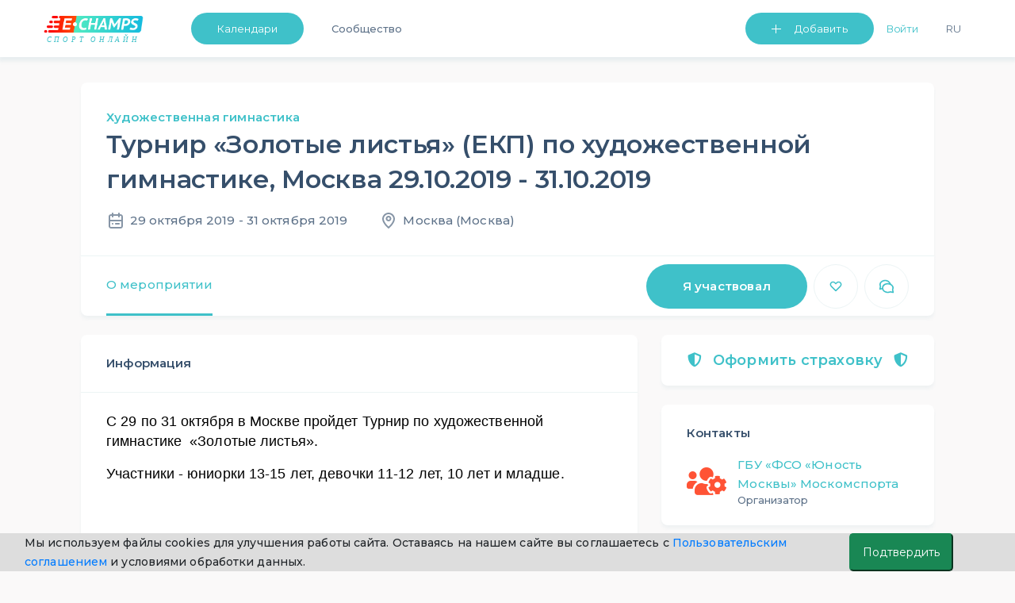

--- FILE ---
content_type: text/html; charset=UTF-8
request_url: https://e-champs.com/event/142280
body_size: 25609
content:

<!DOCTYPE html>
<html lang="ru" style="position: relative;max-width: 100%;">
    <head>
                                        <title>Турнир «Золотые листья» (ЕКП) по Художественной гимнастике, Москва ★ 29.10.2019 - 31.10.2019  ★ e-Champs</title>
        <meta charset="UTF-8" />
        <meta name="description" content="С 29 по 31 октября в Москве пройдет Турнир по художественной гимнастике «Золотые листья». Участники - юниорки 13-15 лет, девочки 11-12 лет, 10 лет и младше., Москва, 29.10.2019 - 31.10.2019, Художественная гимнастика" />
        <meta name="viewport" content="width=device-width, initial-scale=1.0, minimum-scale=1.0, maximum-scale=1.0, minimal-ui">
        <meta name="og:locale" content="ru_RU" />
        <meta name="og:type" content="article" />
        <meta name="og:title" content="Турнир «Золотые листья» (ЕКП) по Художественной гимнастике, Москва ★ 29.10.2019 - 31.10.2019" />
        <meta name="og:description" content="С 29 по 31 октября в Москве пройдет Турнир по художественной гимнастике «Золотые листья». Участники - юниорки 13-15 лет, девочки 11-12 лет, 10 лет и младше., Москва, 29.10.2019 - 31.10.2019, Художественная гимнастика" />
        <meta name="og:url" content="https://e-champs.com/event/142280" />
        <meta name="og:site_name" content="e-Сhamps Sports" />
        <meta name="og:image" content="
                    https://e-champs.com/images/logo_for_og.png            " />

        <script>!function(){var t=document.createElement("script");t.type="text/javascript",t.async=!0,t.src="https://vk.com/js/api/openapi.js?162",t.onload=function(){VK.Retargeting.Init("VK-RTRG-391141-fqhH4"),VK.Retargeting.Hit()},document.head.appendChild(t)}();</script>

        <!-- Facebook Pixel Code -->

        <!-- End Facebook Pixel Code -->

                        <link rel="stylesheet" href="/build/app.c67c08f1.css">
                            <link rel="stylesheet" href="/build/auth.fbe36849.css">
                    
    <link rel="stylesheet" href="/build/event.4db9f6f2.css">
        
                <link rel='preconnect' href='https://fonts.gstatic.com'>
        <link href="https://fonts.googleapis.com/css2?family=Montserrat:wght@200;300;400;500;600&display=swap" rel="stylesheet">
        <script type="application/ld+json">
            {
                "@context": "https://schema.org",
                "@type": "Organization",
                "url": "https://e-champs.com",
                "logo": "http://e-champs.com/images/portal-logo-ru-stay-home.png"
            }
        </script>
        <link rel="icon" type="image/x-icon" href="/favicon.ico" />
    </head>
    <body >
    <noscript><img height="1" width="1" style="display:none" src="https://www.facebook.com/tr?id=2351395648450370&ev=PageView&noscript=1" alt=""/></noscript>
    <noscript><img src="https://vk.com/rtrg?p=VK-RTRG-391141-fqhH4" style="position:fixed; left:-999px;" alt=""/></noscript>
                                    <header>
                            <nav class="nav-n " id="navbar_main"
                    style="
                                background-color: var(--background-block);
                    "
                data-footer-transparency="
            
        "
        data-footer-dark=""
>
    <div class="nav-menu">
        <a class="nav-logo-link" href="/">
                            <img class="logo-n" src="/images/sport-online-ru.svg" alt="Логотип компании E-champs">
                    </a>
        <div class="nav-item-wrap" id="navbar_main_collapse">
            <ul class="list-n">
                                <li class="nav-menu-item nav-btn nav-menu-item-mr">
                    <a class="btn-n btn-n-header  "
                       href="
                                                     /calendar/rhythmic-gymnastics/all-countries/all-regions/all/2026/january
                                              " id="dropdownMenuButton" role="button">Календари </a>
                    <ul class="nav-menu-list" aria-labelledby="dropdownMenuButton">
                        <li><a class="link-n nav-menu-link"
                               href="
                                                               /calendar/rhythmic-gymnastics/all-countries/all-regions/all/2026/january
                                                                ">Календари</a>
                        </li>
                        <li><a class="link-n nav-menu-link" href="/organizations">Организации</a></li>
                                                    <li><a class="link-n nav-menu-link"  href="/news">Статьи</a></li>
                                                <li>
                                                            <a class="link-n nav-menu-link" href="/payment-for/insurance-outside-the-event/0" style="">Оформить страховку</a>
                                                    </li>
                        <li><a class="link-n nav-menu-link" href="/widget/add-calender" >Виджет календаря</a></li>
                    </ul>
                </li>
                                                                            <li class="nav-menu-item"><a class="link-n nav-item-link " href="/community">Сообщество</a></li>
                                                        
                                <li class="nav-list-profile-wrap">
                    <ul class="list-n nav-list-profile">
                        <li class="nav-menu-item">
                            <button class="btn-n btn-n-header btn-n-dropdown btn-n-dropdown-header" type="button" id="dropdownMenuButton1" data-toggle="dropdown" aria-haspopup="true" aria-expanded="false">
                                Добавить
                            </button>
                            <ul class="nav-menu-list " aria-labelledby="dropdownMenuButton1">
                                <li><a class="link-n nav-menu-link" href="/event/create" onclick="yaCounter49974598.reachGoal('create-event'); return true;">Мероприятие</a></li>
                                <li><a class="link-n nav-menu-link" href="/organization/create" onclick="yaCounter49974598.reachGoal('create-org'); return true;">Организацию</a></li>
                            </ul>
                        </li>
                            <li class="nav-menu-item nav-menu-item-mr flex-shrink-0">
                        <button id="sign-in" onclick="ym(49974598, 'reachGoal', 'Login_button'); return true;"
                        class="link-n nav-item-link nav-link-enter" data-toggle="modal" data-target="#auth-container-modal">Войти</button>
            </li>
                        <li class="nav-menu-item">
                            <div>
                                <button class="link-n nav-menu-language nav-item-link" id="ru-language"  onclick="changeLanguage()">Ru</button>
                            </div>
                        </li>
                                            </ul>
                </li>
            </ul>
        </div>
    </div>
</nav>
<nav class="navbar test-ui navbar-light fixed-top d-sm-block d-lg-none " id="navbar-mobile">
    <div class="container">
        <a class="mobile-logo" href="/">
                            <img src="/images/sport-online-ru.svg" alt="Логотип компании E-champs">
                    </a>
        <button id="togglerIcon" class="navbar-toggler" type="button" data-toggle="collapse"
                data-target="#navbar_mobile_collapse" aria-controls="navbar_main"
                aria-expanded="false" aria-label="Toggle navigation"
                style="z-index: 0;">
            <span class="link-n-mobile link-n-mobile-js">Меню</span>
            <span class="link-n-mobile hidden link-n-mobile-js">Закрыть</span>
            <span  class="menu-wrapper">
                <span id="hamburgerIcon" class="hamburger-menu">
                    <span class="hamburger-menu-dot"></span>
                </span>
            </span>
        </button>

        <li class="collapse navbar-collapse dropdown-masked" id="navbar_mobile_collapse">
            <ul class="navbar-nav align-items-lg-center ml-lg-auto navbar-nav-mobile">
                                <li class="nav-menu-item-mobile nav-menu-item-mobile-admin">
                    <a class="link-n nav-menu-link nav-menu-link-profile link-n-mobile"
                       href="                                /calendar/rhythmic-gymnastics/all-countries/all-regions/all/2026/january
                                ">Календари</a>
                                    </li>
                <li class="nav-menu-item-mobile nav-menu-item-mobile-admin">
                    <a class="link-n nav-menu-link nav-menu-link-profile link-n-mobile" href="/community">Сообщество</a>
                </li>
                <li class="nav-menu-item-mobile">
                    <a class="link-n nav-menu-link nav-menu-link-profile link-n-mobile"
                                                    href="/organizations">Организации</a>
                </li>
                <li class="nav-menu-item-mobile nav-menu-item-mobile-admin">
                    <a class="link-n nav-menu-link nav-menu-link-profile link-n-mobile" href="/news">Статьи</a>
                </li>
                                    <li class="nav-menu-item-mobile"><a class="link-n nav-menu-link link-n-mobile"
                                                        href="/organization/create"
                                                        onclick="yaCounter49974598.reachGoal('create-org'); return true;">Добавить организацию</a>
                    </li>
                                <li>
                    <ul class="nav-menu-user-lit">
                        <li class="d-block mr-right user">
            <ul>
            <li class="nav-menu-item-mobile"><a class="link-n nav-menu-link link-n-mobile"
                                                href="/event/create"
                                                onclick="yaCounter49974598.reachGoal('create-event'); return true;">Добавить мероприятие</a>
            </li>
        </ul>
    </li>                        <li class="nav-menu-item-wrap">
                                                        <button class="link-n nav-menu-language nav-menu-link link-n-mobile nav-menu-item-lang"
                                    id="ru-language"
                                    onclick="changeLanguage()">
                                Ru
                            </button>
                        </li>
                    </ul>
                </li>
                                <li class="nav-menu-item-mobile-btn">
                                            <a class="btn-n text-align-center btn-n-mobile" href="/login">Войти</a>
                                    </li>
                <li class="nav-menu-item-mobile-list">
                    <ul class="nav-menu-list nav-menu-list-mobile-dropdown " aria-labelledby="dropdownMenuButton1">
                        <li class="nav-menu-item-mobile"><a class="link-n nav-menu-link link-n-mobile"
                                                            href="/event/create"
                                                            onclick="yaCounter49974598.reachGoal('create-event'); return true;">Мероприятие</a>
                        </li>
                        <li class="nav-menu-item-mobile"><a class="link-n nav-menu-link link-n-mobile"
                                                            href="/organization/create"
                                                            onclick="yaCounter49974598.reachGoal('create-org'); return true;">Организацию</a>
                        </li>
                        <li class="nav-menu-item-mobile"><a class="link-n nav-menu-link link-n-mobile"
                                                            href="/widget/add-calender">Виджет календаря</a>
                        </li>
                        <li class="nav-menu-item-mobile"><a class="link-n nav-menu-link link-n-mobile"
                                                            href="/event/create/online-event">Online тренировку</a>
                        </li>
                    </ul>
                </li>
            </ul>
        </div>
</nav>
<div>

</div>
<script >
    cackle_widget = window.cackle_widget || [];
    cackle_widget.push({widget: 'Comment', id: 64086, ssoAuth: "e30= 7616ec39d2a4844907fe92bf6aaa7b22 1769042254424"});

    let flash = document.querySelectorAll('.flash-message');
    let setLocalBtn = document.getElementById('ru-language') ? document.getElementById('ru-language') : document.getElementById('en-user-language');
    let homePage = '/en/';
    let curPage = window.location.href;
    let btnDropDownMobile = document.getElementById('btn-dropdown-mobile');
    let list = document.querySelector('.nav-menu-list-mobile-dropdown');
    let btnsMobileMenu = document.querySelectorAll('.btn-mobile-menu');
    let flashMessageCloseBtn = document.querySelector('.flash-message-close-btn');
    let darkThemeToggle = document.querySelector('#dark-theme-toggle');
    let darkThemeToggle2 = document.querySelector('#dark-theme-toggle-2');

    if (darkThemeToggle) {
        darkThemeToggle.addEventListener('click', toggleTheme)
    }

    if (darkThemeToggle2) {
        darkThemeToggle2.addEventListener('click', toggleTheme)
    }

    function toggleTheme (event) {
        if (event.target) {
            let data = {
                isUserDarkTheme: event.target.checked
            }

            let options = {
                method: 'POST',
                headers: {
                    'Content-Type': 'application/json;charset=utf-8'
                },
                body: JSON.stringify(data)
            }

            fetch('/profile/user-toggle-theme', options)
                .then(response => response.json())
                .then(response => {
                    if (response.success === true) {
                        window.location.reload()
                    }
                })
                .catch((e) => {console.log(e.message)})
        }
    }

    if (btnDropDownMobile) {
        btnDropDownMobile.addEventListener('click', function () {
            list.classList.toggle('nav-menu-mobile-open');
            btnDropDownMobile.classList.toggle('btn-n-dropdown');
            btnsMobileMenu.forEach(btn => {
                btn.classList.toggle('hidden');
            })
        })
    }

    function changeLanguage() { // для работы функции на локальном сервере com нужно заменить на local
        let cutPath = curPage.split('.com/')
        if (curPage.includes('.com/en')) {
            homePage = cutPath[0] + '.com';
            cutPath = curPage.split('.com/en');
            window.location = homePage + cutPath[1];
        } else {
            window.location = homePage + cutPath[1];
        }
    }

    if (flash) {
        setTimeout(function () {
            flash.forEach(el => {
                    el.classList.remove('flash-message-close');
                flashMessageCloseBtn.addEventListener('click', function () {
                    el.classList.add('flash-message-close');
                })
                }
            )
            setTimeout(function () {
                flash.forEach(el => {
                        el.querySelector('.flash-message-text').remove();
                        el.classList.add('flash-message-close');

                    }
                )
            }, 3000);
        }, 300);
    }
</script>
                </header>
                                    <main id="mainBlock" class="
                    container
                body-container         "
        >

                
            
        
                
    <script>
        function t(message) {
            var translations = {
                'Role Choice': 'Выберите роль',
                'I\'m participating': "Я участвую",
                'Add to favorites': 'Добавить в избранное',
                'Remove participating': 'Отказаться от участия',
                'Remove from favorites': 'Удалить из избранного',
                'participate.add.success': 'Вы участвуете! Мероприятие появится у вас в профиле в списке предстоящих',
                'participate.remove.success': 'Удалено успешно. Мероприятие удалилось из списка предстоящих',
                'favorite.add.success': 'Добавлено успешно. Мероприятие появится у вас в профиле в списке избранных',
                'favorite.remove.success': 'Удалено успешно. Мероприятие удалено из списка избранных',
                'event.achievement.add.success': 'Результат добавлен',
                'result.new': 'Новый результат',
                'Event Date': 'Дата соревнования',
                'City': 'Город',
                'Country': 'Страна',
                'Country Region': 'Регион',
                'Role': 'Роль',
                'Organization': 'Организация',
                'Rank': 'Спортивный разряд',
                'Sport Kind': 'Вид спорта',
                'Sport Kind Discipline': 'Дисциплина',
                'Sport Kind Discipline Choice': 'Выберите дисциплину',
                'Comment': 'Комментарий',
                'Event': 'Соревнование',
                'Place': 'Место',
                'Place taken': 'Занятое место',
                'Result': 'Результат',
                'Result points': 'Результат (баллы, очки, время...)',
                'Other': 'Другое',
                'result.achievement': 'Достижение',
                'Cancel': 'Отмена',
                'Save': 'Сохранить',
                'Upload attachment': 'Фотоподтверждение',
                'event.participant.type.fan': 'Болельщик',
                'event.participant.type.coach': 'Тренер',
                'event.participant.type.event_host': 'Организатор',
                'event.participant.type.judge': 'Судья',
                'event.participant.type.athlete': 'Спортсмен',
                                'event.achievement.remove.success': 'Результат удален',
                'event.participant.remove.success': 'Запись удалена',
                'event.add_registration.placeholder.coach': 'Тренер',
                'event.add_registration.placeholder.club': 'Команда',
                'sportRank': 'Спортивный разряд',
                'required_field_is_empty': 'Обязательное поле, нужно заполнить',
                'not_matched_phone_number_format': 'Введенный вами номер не соответствует нужному формату. Пример требуемого формата: +79998887766',
                'events.challenges.answers.send_success': 'Ответ успешно отправлен',
                'action.edit': 'Изменить',
            };
            return translations[message] || message;
        }

        window.localeParam = 'ru';
        window.availableRoles = [{"id":"athlete","text":"\u0421\u043f\u043e\u0440\u0442\u0441\u043c\u0435\u043d","availableForAchievement":true},{"id":"referee","text":"\u0421\u0443\u0434\u044c\u044f","availableForAchievement":true},{"id":"coach","text":"\u0422\u0440\u0435\u043d\u0435\u0440","availableForAchievement":false},{"id":"organizer","text":"\u041e\u0440\u0433\u0430\u043d\u0438\u0437\u0430\u0442\u043e\u0440","availableForAchievement":false},{"id":"fan","text":"\u0411\u043e\u043b\u0435\u043b\u044c\u0449\u0438\u043a","availableForAchievement":false}];
        window.countries = [{"id":191,"name":"\u0420\u043e\u0441\u0441\u0438\u044f"},{"id":36,"name":"\u0411\u0435\u043b\u0430\u0440\u0443\u0441\u044c"},{"id":230,"name":"\u0423\u043a\u0440\u0430\u0438\u043d\u0430"},{"id":7,"name":"\u0410\u0440\u043c\u0435\u043d\u0438\u044f"},{"id":16,"name":"\u0410\u0437\u0435\u0440\u0431\u0430\u0439\u0434\u0436\u0430\u043d"},{"id":116,"name":"\u041a\u044b\u0440\u0433\u044b\u0437\u0441\u043a\u0430\u044f \u0420\u0435\u0441\u043f\u0443\u0431\u043b\u0438\u043a\u0430"},{"id":79,"name":"\u0413\u0440\u0443\u0437\u0438\u044f"},{"id":256,"name":"\u0412\u0435\u0441\u044c \u043c\u0438\u0440"},{"id":13,"name":"\u0410\u0432\u0441\u0442\u0440\u0430\u043b\u0438\u044f"},{"id":12,"name":"\u0410\u0432\u0441\u0442\u0440\u0438\u044f"},{"id":15,"name":"\u0410\u043b\u0430\u043d\u0434\u044b"},{"id":6,"name":"\u0410\u043b\u0431\u0430\u043d\u0438\u044f"},{"id":62,"name":"\u0410\u043b\u0436\u0438\u0440"},{"id":11,"name":"\u0410\u043c\u0435\u0440\u0438\u043a\u0430\u043d\u0441\u043a\u043e\u0435 \u0421\u0430\u043c\u043e\u0430"},{"id":5,"name":"\u0410\u043d\u0433\u0438\u043b\u044c\u044f"},{"id":8,"name":"\u0410\u043d\u0433\u043e\u043b\u0430"},{"id":1,"name":"\u0410\u043d\u0434\u043e\u0440\u0440\u0430"},{"id":9,"name":"\u0410\u043d\u0442\u0430\u0440\u043a\u0442\u0438\u0434\u0430"},{"id":4,"name":"\u0410\u043d\u0442\u0438\u0433\u0443\u0430 \u0438 \u0411\u0430\u0440\u0431\u0443\u0434\u0430"},{"id":10,"name":"\u0410\u0440\u0433\u0435\u043d\u0442\u0438\u043d\u0430"},{"id":14,"name":"\u0410\u0440\u0443\u0431\u0430"},{"id":3,"name":"\u0410\u0444\u0433\u0430\u043d\u0438\u0441\u0442\u0430\u043d"},{"id":32,"name":"\u0411\u0430\u0433\u0430\u043c\u044b"},{"id":19,"name":"\u0411\u0430\u043d\u0433\u043b\u0430\u0434\u0435\u0448"},{"id":18,"name":"\u0411\u0430\u0440\u0431\u0430\u0434\u043e\u0441"},{"id":23,"name":"\u0411\u0430\u0445\u0440\u0435\u0439\u043d"},{"id":37,"name":"\u0411\u0435\u043b\u0438\u0437"},{"id":20,"name":"\u0411\u0435\u043b\u044c\u0433\u0438\u044f"},{"id":25,"name":"\u0411\u0435\u043d\u0438\u043d"},{"id":27,"name":"\u0411\u0435\u0440\u043c\u0443\u0434\u0441\u043a\u0438\u0435 \u043e-\u0432\u0430"},{"id":22,"name":"\u0411\u043e\u043b\u0433\u0430\u0440\u0438\u044f"},{"id":29,"name":"\u0411\u043e\u043b\u0438\u0432\u0438\u044f"},{"id":30,"name":"\u0411\u043e\u043d\u0430\u0439\u0440\u0435, \u0421\u0438\u043d\u0442-\u042d\u0441\u0442\u0430\u0442\u0438\u0443\u0441 \u0438 \u0421\u0430\u0431\u0430"},{"id":17,"name":"\u0411\u043e\u0441\u043d\u0438\u044f"},{"id":35,"name":"\u0411\u043e\u0442\u0441\u0432\u0430\u043d\u0430"},{"id":31,"name":"\u0411\u0440\u0430\u0437\u0438\u043b\u0438\u044f"},{"id":106,"name":"\u0411\u0440\u0438\u0442\u0430\u043d\u0441\u043a\u0430\u044f \u0442\u0435\u0440\u0440\u0438\u0442\u043e\u0440\u0438\u044f \u0432 \u0418\u043d\u0434\u0438\u0439\u0441\u043a\u043e\u043c \u043e\u043a\u0435\u0430\u043d\u0435"},{"id":239,"name":"\u0411\u0440\u0438\u0442\u0430\u043d\u0441\u043a\u0438\u0435 \u0412\u0438\u0440\u0433\u0438\u043d\u0441\u043a\u0438\u0435 \u043e-\u0432\u0430"},{"id":28,"name":"\u0411\u0440\u0443\u043d\u0435\u0439"},{"id":21,"name":"\u0411\u0443\u0440\u043a\u0438\u043d\u0430-\u0424\u0430\u0441\u043e"},{"id":24,"name":"\u0411\u0443\u0440\u0443\u043d\u0434\u0438"},{"id":33,"name":"\u0411\u0443\u0442\u0430\u043d"},{"id":242,"name":"\u0412\u0430\u043d\u0443\u0430\u0442\u0443"},{"id":236,"name":"\u0412\u0430\u0442\u0438\u043a\u0430\u043d"},{"id":77,"name":"\u0412\u0435\u043b\u0438\u043a\u043e\u0431\u0440\u0438\u0442\u0430\u043d\u0438\u044f"},{"id":100,"name":"\u0412\u0435\u043d\u0433\u0440\u0438\u044f"},{"id":238,"name":"\u0412\u0435\u043d\u0435\u0441\u0443\u044d\u043b\u0430"},{"id":240,"name":"\u0412\u0438\u0440\u0433\u0438\u043d\u0441\u043a\u0438\u0435 \u043e-\u0432\u0430 (\u0421\u0428\u0410)"},{"id":232,"name":"\u0412\u043d\u0435\u0448\u043d\u0438\u0435 \u043c\u0430\u043b\u044b\u0435 \u043e\u0441\u0442\u0440\u043e\u0432\u0430 (\u0421\u0428\u0410)"},{"id":221,"name":"\u0412\u043e\u0441\u0442\u043e\u0447\u043d\u044b\u0439 \u0422\u0438\u043c\u043e\u0440"},{"id":241,"name":"\u0412\u044c\u0435\u0442\u043d\u0430\u043c"},{"id":76,"name":"\u0413\u0430\u0431\u043e\u043d"},{"id":99,"name":"\u0413\u0430\u0438\u0442\u0438"},{"id":94,"name":"\u0413\u0430\u0439\u0430\u043d\u0430"},{"id":85,"name":"\u0413\u0430\u043c\u0431\u0438\u044f"},{"id":82,"name":"\u0413\u0430\u043d\u0430"},{"id":87,"name":"\u0413\u0432\u0430\u0434\u0435\u043b\u0443\u043f\u0430"},{"id":91,"name":"\u0413\u0432\u0430\u0442\u0435\u043c\u0430\u043b\u0430"},{"id":86,"name":"\u0413\u0432\u0438\u043d\u0435\u044f"},{"id":93,"name":"\u0413\u0432\u0438\u043d\u0435\u044f-\u0411\u0438\u0441\u0430\u0443"},{"id":57,"name":"\u0413\u0435\u0440\u043c\u0430\u043d\u0438\u044f"},{"id":81,"name":"\u0413\u0435\u0440\u043d\u0441\u0438"},{"id":83,"name":"\u0413\u0438\u0431\u0440\u0430\u043b\u0442\u0430\u0440"},{"id":97,"name":"\u0413\u043e\u043d\u0434\u0443\u0440\u0430\u0441"},{"id":95,"name":"\u0413\u043e\u043d\u043a\u043e\u043d\u0433"},{"id":78,"name":"\u0413\u0440\u0435\u043d\u0430\u0434\u0430"},{"id":84,"name":"\u0413\u0440\u0435\u043d\u043b\u0430\u043d\u0434\u0438\u044f"},{"id":89,"name":"\u0413\u0440\u0435\u0446\u0438\u044f"},{"id":92,"name":"\u0413\u0443\u0430\u043c"},{"id":59,"name":"\u0414\u0430\u043d\u0438\u044f"},{"id":111,"name":"\u0414\u0436\u0435\u0440\u0441\u0438"},{"id":58,"name":"\u0414\u0436\u0438\u0431\u0443\u0442\u0438"},{"id":60,"name":"\u0414\u043e\u043c\u0438\u043d\u0438\u043a\u0430"},{"id":61,"name":"\u0414\u043e\u043c\u0438\u043d\u0438\u043a\u0430\u043d\u0441\u043a\u0430\u044f \u0420\u0435\u0441\u043f\u0443\u0431\u043b\u0438\u043a\u0430"},{"id":65,"name":"\u0415\u0433\u0438\u043f\u0435\u0442"},{"id":40,"name":"\u0417\u0430\u0438\u0440"},{"id":249,"name":"\u0417\u0430\u043c\u0431\u0438\u044f"},{"id":66,"name":"\u0417\u0430\u043f\u0430\u0434\u043d\u0430\u044f \u0421\u0430\u0445\u0430\u0440\u0430"},{"id":250,"name":"\u0417\u0438\u043c\u0431\u0430\u0431\u0432\u0435"},{"id":103,"name":"\u0418\u0437\u0440\u0430\u0438\u043b\u044c"},{"id":105,"name":"\u0418\u043d\u0434\u0438\u044f"},{"id":101,"name":"\u0418\u043d\u0434\u043e\u043d\u0435\u0437\u0438\u044f"},{"id":113,"name":"\u0418\u043e\u0440\u0434\u0430\u043d\u0438\u044f"},{"id":107,"name":"\u0418\u0440\u0430\u043a"},{"id":108,"name":"\u0418\u0440\u0430\u043d"},{"id":102,"name":"\u0418\u0440\u043b\u0430\u043d\u0434\u0438\u044f"},{"id":109,"name":"\u0418\u0441\u043b\u0430\u043d\u0434\u0438\u044f"},{"id":68,"name":"\u0418\u0441\u043f\u0430\u043d\u0438\u044f"},{"id":110,"name":"\u0418\u0442\u0430\u043b\u0438\u044f"},{"id":246,"name":"\u0419\u0435\u043c\u0435\u043d"},{"id":125,"name":"\u041a\u0430\u0437\u0430\u0445\u0441\u0442\u0430\u043d"},{"id":124,"name":"\u041a\u0430\u0439\u043c\u0430\u043d\u043e\u0432\u044b \u041e\u0441\u0442\u0440\u043e\u0432\u0430"},{"id":117,"name":"\u041a\u0430\u043c\u0431\u043e\u0434\u0436\u0430"},{"id":47,"name":"\u041a\u0430\u043c\u0435\u0440\u0443\u043d"},{"id":38,"name":"\u041a\u0430\u043d\u0430\u0434\u0430"},{"id":187,"name":"\u041a\u0430\u0442\u0430\u0440"},{"id":115,"name":"\u041a\u0435\u043d\u0438\u044f"},{"id":55,"name":"\u041a\u0438\u043f\u0440"},{"id":118,"name":"\u041a\u0438\u0440\u0438\u0431\u0430\u0442\u0438"},{"id":48,"name":"\u041a\u0438\u0442\u0430\u0439"},{"id":39,"name":"\u041a\u043e\u043a\u043e\u0441\u043e\u0432\u044b\u0435 \u043e-\u0432\u0430"},{"id":49,"name":"\u041a\u043e\u043b\u0443\u043c\u0431\u0438\u044f"},{"id":119,"name":"\u041a\u043e\u043c\u043e\u0440\u0441\u043a\u0438\u0435 \u043e-\u0432\u0430"},{"id":42,"name":"\u041a\u043e\u043d\u0433\u043e"},{"id":245,"name":"\u041a\u043e\u0441\u043e\u0432\u043e"},{"id":50,"name":"\u041a\u043e\u0441\u0442\u0430-\u0420\u0438\u043a\u0430"},{"id":44,"name":"\u041a\u043e\u0442-\u0434'\u0418\u0432\u0443\u0430\u0440"},{"id":51,"name":"\u041a\u0443\u0431\u0430"},{"id":123,"name":"\u041a\u0443\u0432\u0435\u0439\u0442"},{"id":53,"name":"\u041a\u044e\u0440\u0430\u0441\u0430\u043e"},{"id":126,"name":"\u041b\u0430\u043e\u0441"},{"id":135,"name":"\u041b\u0430\u0442\u0432\u0438\u044f"},{"id":132,"name":"\u041b\u0435\u0441\u043e\u0442\u043e"},{"id":131,"name":"\u041b\u0438\u0431\u0435\u0440\u0438\u044f"},{"id":127,"name":"\u041b\u0438\u0432\u0430\u043d"},{"id":136,"name":"\u041b\u0438\u0432\u0438\u044f"},{"id":133,"name":"\u041b\u0438\u0442\u0432\u0430"},{"id":129,"name":"\u041b\u0438\u0445\u0442\u0435\u043d\u0448\u0442\u0435\u0439\u043d"},{"id":134,"name":"\u041b\u044e\u043a\u0441\u0435\u043c\u0431\u0443\u0440\u0433"},{"id":154,"name":"\u041c\u0430\u0432\u0440\u0438\u043a\u0438\u0439"},{"id":151,"name":"\u041c\u0430\u0432\u0440\u0438\u0442\u0430\u043d\u0438\u044f"},{"id":142,"name":"\u041c\u0430\u0434\u0430\u0433\u0430\u0441\u043a\u0430\u0440"},{"id":247,"name":"\u041c\u0430\u0439\u043e\u0442\u0442\u0430"},{"id":148,"name":"\u041c\u0430\u043a\u0430\u043e"},{"id":144,"name":"\u041c\u0430\u043a\u0435\u0434\u043e\u043d\u0438\u044f"},{"id":156,"name":"\u041c\u0430\u043b\u0430\u0432\u0438"},{"id":158,"name":"\u041c\u0430\u043b\u0430\u0439\u0437\u0438\u044f"},{"id":145,"name":"\u041c\u0430\u043b\u0438"},{"id":155,"name":"\u041c\u0430\u043b\u044c\u0434\u0438\u0432\u0441\u043a\u0438\u0435 \u043e-\u0432\u0430"},{"id":153,"name":"\u041c\u0430\u043b\u044c\u0442\u0430"},{"id":137,"name":"\u041c\u0430\u0440\u043e\u043a\u043a\u043e"},{"id":150,"name":"\u041c\u0430\u0440\u0442\u0438\u043d\u0438\u043a\u0430"},{"id":143,"name":"\u041c\u0430\u0440\u0448\u0430\u043b\u043b\u043e\u0432\u044b \u043e-\u0432\u0430"},{"id":157,"name":"\u041c\u0435\u043a\u0441\u0438\u043a\u0430"},{"id":73,"name":"\u041c\u0438\u043a\u0440\u043e\u043d\u0435\u0437\u0438\u044f"},{"id":159,"name":"\u041c\u043e\u0437\u0430\u043c\u0431\u0438\u043a"},{"id":139,"name":"\u041c\u043e\u043b\u0434\u043e\u0432\u0430"},{"id":138,"name":"\u041c\u043e\u043d\u0430\u043a\u043e"},{"id":147,"name":"\u041c\u043e\u043d\u0433\u043e\u043b\u0438\u044f"},{"id":152,"name":"\u041c\u043e\u043d\u0441\u0435\u0440\u0440\u0430\u0442"},{"id":146,"name":"\u041c\u044c\u044f\u043d\u043c\u0430"},{"id":104,"name":"\u041c\u044d\u043d, \u043e-\u0432"},{"id":160,"name":"\u041d\u0430\u043c\u0438\u0431\u0438\u044f"},{"id":169,"name":"\u041d\u0430\u0443\u0440\u0443"},{"id":168,"name":"\u041d\u0435\u043f\u0430\u043b"},{"id":162,"name":"\u041d\u0438\u0433\u0435\u0440"},{"id":164,"name":"\u041d\u0438\u0433\u0435\u0440\u0438\u044f"},{"id":166,"name":"\u041d\u0438\u0434\u0435\u0440\u043b\u0430\u043d\u0434\u044b"},{"id":165,"name":"\u041d\u0438\u043a\u0430\u0440\u0430\u0433\u0443\u0430"},{"id":170,"name":"\u041d\u0438\u0443\u0435"},{"id":171,"name":"\u041d\u043e\u0432\u0430\u044f \u0417\u0435\u043b\u0430\u043d\u0434\u0438\u044f"},{"id":161,"name":"\u041d\u043e\u0432\u0430\u044f \u041a\u0430\u043b\u0435\u0434\u043e\u043d\u0438\u044f"},{"id":167,"name":"\u041d\u043e\u0440\u0432\u0435\u0433\u0438\u044f"},{"id":2,"name":"\u041e\u0410\u042d"},{"id":172,"name":"\u041e\u043c\u0430\u043d"},{"id":52,"name":"\u041e\u0441\u0442\u0440\u043e\u0432\u0430 \u0417\u0435\u043b\u0435\u043d\u043e\u0433\u043e \u041c\u044b\u0441\u0430"},{"id":45,"name":"\u041e\u0441\u0442\u0440\u043e\u0432\u0430 \u041a\u0443\u043a\u0430"},{"id":214,"name":"\u041e\u0441\u0442\u0440\u043e\u0432\u0430 \u0422\u0451\u0440\u043a\u0441 \u0438 \u041a\u0430\u0439\u043a\u043e\u0441"},{"id":96,"name":"\u041e\u0441\u0442\u0440\u043e\u0432\u0430 \u0425\u0435\u0440\u0434 \u0438 \u041c\u0430\u043a\u0434\u043e\u043d\u0430\u043b\u044c\u0434"},{"id":34,"name":"\u041e\u0441\u0442\u0440\u043e\u0432 \u0411\u0443\u0432\u0435"},{"id":163,"name":"\u041e\u0441\u0442\u0440\u043e\u0432 \u041d\u043e\u0440\u0444\u043e\u043b\u043a"},{"id":54,"name":"\u041e\u0441\u0442\u0440\u043e\u0432 \u0420\u043e\u0436\u0434\u0435\u0441\u0442\u0432\u0430"},{"id":26,"name":"\u041e\u0441\u0442\u0440\u043e\u0432 \u0421\u0432\u044f\u0442\u043e\u0433\u043e \u0411\u0430\u0440\u0442\u043e\u043b\u043e\u043c\u0435\u044f"},{"id":141,"name":"\u041e\u0441\u0442\u0440\u043e\u0432 \u0421\u0432\u044f\u0442\u043e\u0433\u043e \u041c\u0430\u0440\u0442\u0438\u043d\u0430"},{"id":199,"name":"\u041e\u0441\u0442\u0440\u043e\u0432 \u0421\u0432\u044f\u0442\u043e\u0439 \u0415\u043b\u0435\u043d\u044b"},{"id":178,"name":"\u041f\u0430\u043a\u0438\u0441\u0442\u0430\u043d"},{"id":185,"name":"\u041f\u0430\u043b\u0430\u0443"},{"id":183,"name":"\u041f\u0430\u043b\u0435\u0441\u0442\u0438\u043d\u0441\u043a\u0438\u0435 \u0442\u0435\u0440\u0440\u0438\u0442\u043e\u0440\u0438\u0438"},{"id":173,"name":"\u041f\u0430\u043d\u0430\u043c\u0430"},{"id":176,"name":"\u041f\u0430\u043f\u0443\u0430 \u2013 \u041d\u043e\u0432\u0430\u044f \u0413\u0432\u0438\u043d\u0435\u044f"},{"id":186,"name":"\u041f\u0430\u0440\u0430\u0433\u0432\u0430\u0439"},{"id":174,"name":"\u041f\u0435\u0440\u0443"},{"id":181,"name":"\u041f\u0438\u0442\u043a\u044d\u0440\u043d"},{"id":179,"name":"\u041f\u043e\u043b\u044c\u0448\u0430"},{"id":184,"name":"\u041f\u043e\u0440\u0442\u0443\u0433\u0430\u043b\u0438\u044f"},{"id":182,"name":"\u041f\u0443\u044d\u0440\u0442\u043e-\u0420\u0438\u043a\u043e"},{"id":258,"name":"\u0420\u0435\u0441\u043f\u0443\u0431\u043b\u0438\u043a\u0430 \u0410\u0431\u0445\u0430\u0437\u0438\u044f"},{"id":188,"name":"\u0420\u0435\u044e\u043d\u044c\u043e\u043d"},{"id":192,"name":"\u0420\u0443\u0430\u043d\u0434\u0430"},{"id":189,"name":"\u0420\u0443\u043c\u044b\u043d\u0438\u044f"},{"id":210,"name":"\u0421\u0430\u043b\u044c\u0432\u0430\u0434\u043e\u0440"},{"id":244,"name":"\u0421\u0430\u043c\u043e\u0430"},{"id":204,"name":"\u0421\u0430\u043d-\u041c\u0430\u0440\u0438\u043d\u043e"},{"id":209,"name":"\u0421\u0430\u043d-\u0422\u043e\u043c\u0435 \u0438 \u041f\u0440\u0438\u043d\u0441\u0438\u043f\u0435"},{"id":193,"name":"\u0421\u0430\u0443\u0434\u043e\u0432\u0441\u043a\u0430\u044f \u0410\u0440\u0430\u0432\u0438\u044f"},{"id":213,"name":"\u0421\u0432\u0430\u0437\u0438\u043b\u0435\u043d\u0434"},{"id":201,"name":"\u0421\u0432\u0430\u043b\u044c\u0431\u0430\u0440\u0434 \u0438 \u042f\u043d-\u041c\u0430\u0439\u0435\u043d"},{"id":121,"name":"\u0421\u0435\u0432\u0435\u0440\u043d\u0430\u044f \u041a\u043e\u0440\u0435\u044f"},{"id":149,"name":"\u0421\u0435\u0432\u0435\u0440\u043d\u044b\u0435 \u041c\u0430\u0440\u0438\u0430\u043d\u0441\u043a\u0438\u0435 \u043e-\u0432\u0430"},{"id":195,"name":"\u0421\u0435\u0439\u0448\u0435\u043b\u044c\u0441\u043a\u0438\u0435 \u043e-\u0432\u0430"},{"id":205,"name":"\u0421\u0435\u043d\u0435\u0433\u0430\u043b"},{"id":180,"name":"\u0421\u0435\u043d-\u041f\u044c\u0435\u0440 \u0438 \u041c\u0438\u043a\u0435\u043b\u043e\u043d"},{"id":237,"name":"\u0421\u0435\u043d\u0442-\u0412\u0438\u043d\u0441\u0435\u043d\u0442 \u0438 \u0413\u0440\u0435\u043d\u0430\u0434\u0438\u043d\u044b"},{"id":120,"name":"\u0421\u0435\u043d\u0442-\u041a\u0438\u0442\u0441 \u0438 \u041d\u0435\u0432\u0438\u0441"},{"id":128,"name":"\u0421\u0435\u043d\u0442-\u041b\u044e\u0441\u0438\u044f"},{"id":190,"name":"\u0421\u0435\u0440\u0431\u0438\u044f"},{"id":198,"name":"\u0421\u0438\u043d\u0433\u0430\u043f\u0443\u0440"},{"id":211,"name":"\u0421\u0438\u043d\u0442-\u041c\u0430\u0440\u0442\u0435\u043d"},{"id":212,"name":"\u0421\u0438\u0440\u0438\u044f"},{"id":202,"name":"\u0421\u043b\u043e\u0432\u0430\u043a\u0438\u044f"},{"id":200,"name":"\u0421\u043b\u043e\u0432\u0435\u043d\u0438\u044f"},{"id":194,"name":"\u0421\u043e\u043b\u043e\u043c\u043e\u043d\u0441\u043a\u0438\u0435 \u043e\u0441\u0442\u0440\u043e\u0432\u0430"},{"id":206,"name":"\u0421\u043e\u043c\u0430\u043b\u0438"},{"id":196,"name":"\u0421\u0443\u0434\u0430\u043d"},{"id":207,"name":"\u0421\u0443\u0440\u0438\u043d\u0430\u043c"},{"id":233,"name":"\u0421\u0428\u0410"},{"id":203,"name":"\u0421\u044c\u0435\u0440\u0440\u0430-\u041b\u0435\u043e\u043d\u0435"},{"id":219,"name":"\u0422\u0430\u0434\u0436\u0438\u043a\u0438\u0441\u0442\u0430\u043d"},{"id":228,"name":"\u0422\u0430\u0439\u0432\u0430\u043d\u044c"},{"id":218,"name":"\u0422\u0430\u0439\u043b\u0430\u043d\u0434"},{"id":229,"name":"\u0422\u0430\u043d\u0437\u0430\u043d\u0438\u044f"},{"id":217,"name":"\u0422\u043e\u0433\u043e"},{"id":220,"name":"\u0422\u043e\u043a\u0435\u043b\u0430\u0443"},{"id":224,"name":"\u0422\u043e\u043d\u0433\u0430"},{"id":226,"name":"\u0422\u0440\u0438\u043d\u0438\u0434\u0430\u0434 \u0438 \u0422\u043e\u0431\u0430\u0433\u043e"},{"id":227,"name":"\u0422\u0443\u0432\u0430\u043b\u0443"},{"id":223,"name":"\u0422\u0443\u043d\u0438\u0441"},{"id":222,"name":"\u0422\u0443\u0440\u043a\u043c\u0435\u043d\u0438\u044f"},{"id":225,"name":"\u0422\u0443\u0440\u0446\u0438\u044f"},{"id":231,"name":"\u0423\u0433\u0430\u043d\u0434\u0430"},{"id":235,"name":"\u0423\u0437\u0431\u0435\u043a\u0438\u0441\u0442\u0430\u043d"},{"id":243,"name":"\u0423\u043e\u043b\u043b\u0438\u0441 \u0438 \u0424\u0443\u0442\u0443\u043d\u0430"},{"id":234,"name":"\u0423\u0440\u0443\u0433\u0432\u0430\u0439"},{"id":74,"name":"\u0424\u0430\u0440\u0435\u0440\u0441\u043a\u0438\u0435 \u043e-\u0432\u0430"},{"id":71,"name":"\u0424\u0438\u0434\u0436\u0438"},{"id":177,"name":"\u0424\u0438\u043b\u0438\u043f\u043f\u0438\u043d\u044b"},{"id":70,"name":"\u0424\u0438\u043d\u043b\u044f\u043d\u0434\u0438\u044f"},{"id":72,"name":"\u0424\u043e\u043b\u043a\u043b\u0435\u043d\u0434\u0441\u043a\u0438\u0435 \u043e-\u0432\u0430"},{"id":75,"name":"\u0424\u0440\u0430\u043d\u0446\u0438\u044f"},{"id":80,"name":"\u0424\u0440\u0430\u043d\u0446\u0443\u0437\u0441\u043a\u0430\u044f \u0413\u0432\u0438\u0430\u043d\u0430"},{"id":175,"name":"\u0424\u0440\u0430\u043d\u0446\u0443\u0437\u0441\u043a\u0430\u044f \u041f\u043e\u043b\u0438\u043d\u0435\u0437\u0438\u044f"},{"id":216,"name":"\u0424\u0440\u0430\u043d\u0446\u0443\u0437\u0441\u043a\u0438\u0435 \u042e\u0436\u043d\u044b\u0435 \u0422\u0435\u0440\u0440\u0438\u0442\u043e\u0440\u0438\u0438"},{"id":98,"name":"\u0425\u043e\u0440\u0432\u0430\u0442\u0438\u044f"},{"id":41,"name":"\u0426\u0410\u0420"},{"id":215,"name":"\u0427\u0430\u0434"},{"id":140,"name":"\u0427\u0435\u0440\u043d\u043e\u0433\u043e\u0440\u0438\u044f"},{"id":56,"name":"\u0427\u0435\u0445\u0438\u044f"},{"id":46,"name":"\u0427\u0438\u043b\u0438"},{"id":43,"name":"\u0428\u0432\u0435\u0439\u0446\u0430\u0440\u0438\u044f"},{"id":197,"name":"\u0428\u0432\u0435\u0446\u0438\u044f"},{"id":130,"name":"\u0428\u0440\u0438-\u041b\u0430\u043d\u043a\u0430"},{"id":63,"name":"\u042d\u043a\u0432\u0430\u0434\u043e\u0440"},{"id":88,"name":"\u042d\u043a\u0432\u0430\u0442\u043e\u0440\u0438\u0430\u043b\u044c\u043d\u0430\u044f \u0413\u0432\u0438\u043d\u0435\u044f"},{"id":67,"name":"\u042d\u0440\u0438\u0442\u0440\u0435\u044f"},{"id":64,"name":"\u042d\u0441\u0442\u043e\u043d\u0438\u044f"},{"id":69,"name":"\u042d\u0444\u0438\u043e\u043f\u0438\u044f"},{"id":248,"name":"\u042e\u0410\u0420"},{"id":90,"name":"\u042e\u0436\u043d\u0430\u044f \u0414\u0436\u043e\u0440\u0434\u0436\u0438\u044f \u0438 \u042e\u0436\u043d\u044b\u0435 \u0421\u0430\u043d\u0434\u0432\u0438\u0447\u0435\u0432\u044b \u041e\u0441\u0442\u0440\u043e\u0432\u0430"},{"id":122,"name":"\u042e\u0436\u043d\u0430\u044f \u041a\u043e\u0440\u0435\u044f"},{"id":208,"name":"\u042e\u0436\u043d\u044b\u0439 \u0421\u0443\u0434\u0430\u043d"},{"id":112,"name":"\u042f\u043c\u0430\u0439\u043a\u0430"},{"id":114,"name":"\u042f\u043f\u043e\u043d\u0438\u044f"}];
        window.sportKinds = [{"id":1,"name":"\u0410\u0432\u0438\u0430\u043c\u043e\u0434\u0435\u043b\u044c\u043d\u044b\u0439 \u0441\u043f\u043e\u0440\u0442"},{"id":2,"name":"\u0410\u0432\u0442\u043e\u043c\u043e\u0431\u0438\u043b\u044c\u043d\u044b\u0439 \u0441\u043f\u043e\u0440\u0442"},{"id":134,"name":"\u0410\u0432\u0442\u043e\u043c\u043e\u0434\u0435\u043b\u044c\u043d\u044b\u0439 \u0441\u043f\u043e\u0440\u0442"},{"id":3,"name":"\u0410\u0439\u043a\u0438\u0434\u043e"},{"id":135,"name":"\u0410\u0439\u0441\u0448\u0442\u043e\u043a"},{"id":230,"name":"\u0410\u043a\u0432\u0430\u0442\u043b\u043e\u043d"},{"id":4,"name":"\u0410\u043a\u0440\u043e\u0431\u0430\u0442\u0438\u0447\u0435\u0441\u043a\u0438\u0439 \u0440\u043e\u043a-\u043d-\u0440\u043e\u043b\u043b"},{"id":5,"name":"\u0410\u043b\u044c\u043f\u0438\u043d\u0438\u0437\u043c"},{"id":6,"name":"\u0410\u043c\u0435\u0440\u0438\u043a\u0430\u043d\u0441\u043a\u0438\u0439 \u0444\u0443\u0442\u0431\u043e\u043b"},{"id":154,"name":"\u0410\u0440\u043c\u0435\u0439\u0441\u043a\u0438\u0439 \u0440\u0443\u043a\u043e\u043f\u0430\u0448\u043d\u044b\u0439 \u0431\u043e\u0439"},{"id":186,"name":"\u0410\u0440\u043c\u043b\u0438\u0444\u0442\u0438\u043d\u0433"},{"id":7,"name":"\u0410\u0440\u043c\u0440\u0435\u0441\u0442\u043b\u0438\u043d\u0433"},{"id":8,"name":"\u0411\u0430\u0434\u043c\u0438\u043d\u0442\u043e\u043d"},{"id":9,"name":"\u0411\u0430\u0441\u043a\u0435\u0442\u0431\u043e\u043b"},{"id":228,"name":"\u0411\u0430\u0442\u0443\u0442\u043d\u044b\u0439 \u0444\u0440\u0438\u0441\u0442\u0430\u0439\u043b"},{"id":231,"name":"\u0411\u0435\u0433"},{"id":10,"name":"\u0411\u0435\u0439\u0441\u0431\u043e\u043b"},{"id":11,"name":"\u0411\u0438\u0430\u0442\u043b\u043e\u043d"},{"id":12,"name":"\u0411\u0438\u043b\u044c\u044f\u0440\u0434\u043d\u044b\u0439 \u0441\u043f\u043e\u0440\u0442"},{"id":13,"name":"\u0411\u043e\u0431\u0441\u043b\u0435\u0439"},{"id":14,"name":"\u0411\u043e\u0434\u0438\u0431\u0438\u043b\u0434\u0438\u043d\u0433"},{"id":217,"name":"\u0411\u043e\u0435\u0432\u043e\u0435 \u0441\u0430\u043c\u0431\u043e"},{"id":15,"name":"\u0411\u043e\u043a\u0441"},{"id":16,"name":"\u0411\u043e\u0440\u044c\u0431\u0430 \u043d\u0430 \u043f\u043e\u044f\u0441\u0430\u0445"},{"id":17,"name":"\u0411\u043e\u0443\u043b\u0438\u043d\u0433"},{"id":214,"name":"\u0411\u043e\u0447\u0447\u0430"},{"id":212,"name":"\u0411\u0443\u0440\u044f\u0442\u0441\u043a\u0430\u044f \u043d\u0430\u0446\u0438\u043e\u043d\u0430\u043b\u044c\u043d\u0430\u044f \u0431\u043e\u0440\u044c\u0431\u0430"},{"id":207,"name":"\u0412\u0435\u0439\u043a\u0431\u043e\u0440\u0434\u0438\u043d\u0433"},{"id":194,"name":"\u0412\u0435\u043b\u043e\u043c\u043e\u0431\u0438\u043b\u044c\u043d\u044b\u0439 \u0441\u043f\u043e\u0440\u0442"},{"id":18,"name":"\u0412\u0435\u043b\u043e\u0441\u0438\u043f\u0435\u0434\u043d\u044b\u0439 \u0441\u043f\u043e\u0440\u0442"},{"id":19,"name":"\u0412\u0435\u0440\u0442\u043e\u043b\u0435\u0442\u043d\u044b\u0439 \u0441\u043f\u043e\u0440\u0442"},{"id":21,"name":"\u0412\u043e\u0434\u043d\u043e\u0435 \u043f\u043e\u043b\u043e"},{"id":22,"name":"\u0412\u043e\u0434\u043d\u043e\u043b\u044b\u0436\u043d\u044b\u0439 \u0441\u043f\u043e\u0440\u0442"},{"id":20,"name":"\u0412\u043e\u0434\u043d\u043e-\u043c\u043e\u0442\u043e\u0440\u043d\u044b\u0439 \u0441\u043f\u043e\u0440\u0442"},{"id":136,"name":"\u0412\u043e\u0434\u043d\u043e-\u0441\u043f\u0430\u0441\u0430\u0442\u0435\u043b\u044c\u043d\u043e\u0435 \u043c\u043d\u043e\u0433\u043e\u0431\u043e\u0440\u044c\u0435"},{"id":155,"name":"\u0412\u043e\u0435\u043d\u043d\u043e-\u043f\u0440\u0438\u043a\u043b\u0430\u0434\u043d\u043e\u0439 \u0441\u043f\u043e\u0440\u0442"},{"id":156,"name":"\u0412\u043e\u0435\u043d\u043d\u043e-\u0441\u043f\u043e\u0440\u0442\u0438\u0432\u043d\u043e\u0435 \u043c\u043d\u043e\u0433\u043e\u0431\u043e\u0440\u044c\u0435"},{"id":23,"name":"\u0412\u043e\u0437\u0434\u0443\u0445\u043e\u043f\u043b\u0430\u0432\u0430\u0442\u0435\u043b\u044c\u043d\u044b\u0439 \u0441\u043f\u043e\u0440\u0442"},{"id":187,"name":"\u0412\u043e\u0437\u0434\u0443\u0448\u043d\u0430\u044f \u0430\u0442\u043b\u0435\u0442\u0438\u043a\u0430"},{"id":226,"name":"\u0412\u043e\u0437\u0434\u0443\u0448\u043d\u0430\u044f \u0433\u0438\u043c\u043d\u0430\u0441\u0442\u0438\u043a\u0430"},{"id":195,"name":"\u0412\u043e\u0437\u0434\u0443\u0448\u043d\u043e-\u0441\u0438\u043b\u043e\u0432\u0430\u044f \u0430\u0442\u043b\u0435\u0442\u0438\u043a\u0430 (\u0432\u043e\u0440\u043a\u0430\u0443\u0442)"},{"id":188,"name":"\u0412\u043e\u0437\u0434\u0443\u0448\u043d\u043e-\u0441\u043f\u043e\u0440\u0442\u0438\u0432\u043d\u044b\u0439 \u044d\u043a\u0432\u0438\u043b\u0438\u0431\u0440"},{"id":24,"name":"\u0412\u043e\u043b\u0435\u0439\u0431\u043e\u043b"},{"id":25,"name":"\u0412\u043e\u0441\u0442\u043e\u0447\u043d\u043e\u0435 \u0431\u043e\u0435\u0432\u043e\u0435 \u0435\u0434\u0438\u043d\u043e\u0431\u043e\u0440\u0441\u0442\u0432\u043e"},{"id":26,"name":"\u0412\u0441\u0435\u0441\u0442\u0438\u043b\u0435\u0432\u043e\u0435 \u043a\u0430\u0440\u0430\u0442\u044d"},{"id":27,"name":"\u0413\u0430\u043d\u0434\u0431\u043e\u043b"},{"id":28,"name":"\u0413\u0438\u0440\u0435\u0432\u043e\u0439 \u0441\u043f\u043e\u0440\u0442"},{"id":29,"name":"\u0413\u043e"},{"id":208,"name":"\u0413\u043e\u043b\u0443\u0431\u0438\u043d\u044b\u0439 \u0441\u043f\u043e\u0440\u0442"},{"id":30,"name":"\u0413\u043e\u043b\u044c\u0444"},{"id":146,"name":"\u0413\u043e\u043d\u043a\u0438 \u043d\u0430 \u043e\u0445\u043e\u0442\u043d\u0438\u0447\u044c\u0438\u0445 \u043b\u044b\u0436\u0430\u0445"},{"id":233,"name":"\u0413\u043e\u043d\u043a\u0438 \u0441 \u043f\u0440\u0435\u043f\u044f\u0442\u0441\u0442\u0432\u0438\u044f\u043c\u0438"},{"id":31,"name":"\u0413\u043e\u0440\u043d\u043e\u043b\u044b\u0436\u043d\u044b\u0439 \u0441\u043f\u043e\u0440\u0442"},{"id":32,"name":"\u0413\u043e\u0440\u043e\u0434\u043e\u0448\u043d\u044b\u0439 \u0441\u043f\u043e\u0440\u0442"},{"id":33,"name":"\u0413\u0440\u0435\u0431\u043b\u044f \u043d\u0430 \u0431\u0430\u0439\u0434\u0430\u0440\u043a\u0430\u0445 \u0438 \u043a\u0430\u043d\u043e\u044d"},{"id":157,"name":"\u0413\u0440\u0435\u0431\u043b\u044f \u043d\u0430 \u0448\u043b\u044e\u043f\u043a\u0430\u0445"},{"id":34,"name":"\u0413\u0440\u0435\u0431\u043d\u043e\u0439 \u0441\u043b\u0430\u043b\u043e\u043c"},{"id":35,"name":"\u0413\u0440\u0435\u0431\u043d\u043e\u0439 \u0441\u043f\u043e\u0440\u0442"},{"id":158,"name":"\u0413\u0440\u0435\u0431\u043d\u043e-\u043f\u0430\u0440\u0443\u0441\u043d\u043e\u0435 \u0434\u0432\u043e\u0435\u0431\u043e\u0440\u044c\u0435"},{"id":36,"name":"\u0414\u0430\u0440\u0442\u0441"},{"id":37,"name":"\u0414\u0436\u0438\u0443-\u0434\u0436\u0438\u0442\u0441\u0443"},{"id":38,"name":"\u0414\u0437\u044e\u0434\u043e"},{"id":204,"name":"\u0414\u0440\u043e\u043d-\u0440\u0435\u0439\u0441\u0438\u043d\u0433"},{"id":229,"name":"\u0414\u0443\u0430\u0442\u043b\u043e\u043d"},{"id":39,"name":"\u0415\u0437\u0434\u043e\u0432\u043e\u0439 \u0441\u043f\u043e\u0440\u0442"},{"id":197,"name":"\u0416\u0443\u043b\u044c\u0431\u0430\u043a"},{"id":178,"name":"\u0417\u0430\u0441\u0435\u0447\u043d\u044b\u0439 \u0431\u043e\u0439"},{"id":182,"name":"\u0417\u0438\u043c\u043d\u0435\u0435 \u043f\u043b\u0430\u0432\u0430\u043d\u0438\u0435"},{"id":193,"name":"\u0418\u0433\u0440\u044b \u0413\u0422\u041e"},{"id":40,"name":"\u041a\u0430\u043f\u043e\u044d\u0439\u0440\u0430"},{"id":41,"name":"\u041a\u0430\u0440\u0430\u0442\u044d"},{"id":223,"name":"\u041a\u0430\u0440\u0440\u043e\u043c"},{"id":184,"name":"\u041a\u0435\u043c\u043f\u043e"},{"id":42,"name":"\u041a\u0435\u043d\u0434\u043e"},{"id":147,"name":"\u041a\u0435\u0440\u0435\u0448\u0443"},{"id":43,"name":"\u041a\u0451\u0440\u043b\u0438\u043d\u0433"},{"id":47,"name":"\u041a\u0438\u0431\u0435\u0440\u0441\u043f\u043e\u0440\u0442 (\u041a\u043e\u043c\u043f\u044c\u044e\u0442\u0435\u0440\u043d\u044b\u0439 \u0441\u043f\u043e\u0440\u0442)"},{"id":44,"name":"\u041a\u0438\u043a\u0431\u043e\u043a\u0441\u0438\u043d\u0433"},{"id":45,"name":"\u041a\u0438\u043d\u043e\u043b\u043e\u0433\u0438\u0447\u0435\u0441\u043a\u0438\u0439 \u0441\u043f\u043e\u0440\u0442"},{"id":46,"name":"\u041a\u0438\u043e\u043a\u0443\u0441\u0438\u043d\u043a\u0430\u0439"},{"id":159,"name":"\u041a\u043e\u043c\u043f\u043b\u0435\u043a\u0441\u043d\u043e\u0435 \u0435\u0434\u0438\u043d\u043e\u0431\u043e\u0440\u0441\u0442\u0432\u043e"},{"id":201,"name":"\u041a\u043e\u043c\u043f\u043b\u0435\u043a\u0441\u043d\u043e\u0435 \u0441\u043e\u0440\u0435\u0432\u043d\u043e\u0432\u0430\u043d\u0438\u0435"},{"id":48,"name":"\u041a\u043e\u043d\u043d\u044b\u0439 \u0441\u043f\u043e\u0440\u0442"},{"id":49,"name":"\u041a\u043e\u043d\u044c\u043a\u043e\u0431\u0435\u0436\u043d\u044b\u0439 \u0441\u043f\u043e\u0440\u0442"},{"id":221,"name":"\u041a\u043e\u0440\u043d\u0445\u043e\u043b"},{"id":137,"name":"\u041a\u043e\u0440\u0444\u0431\u043e\u043b"},{"id":50,"name":"\u041a\u043e\u0440\u044d\u0448"},{"id":222,"name":"\u041a\u0440\u043e\u043a\u0438\u043d\u043e\u043b"},{"id":220,"name":"\u041a\u0440\u043e\u0441\u0441\u043c\u0438\u043d\u0442\u043e\u043d"},{"id":200,"name":"\u041a\u0440\u043e\u0441\u0441\u0444\u0438\u0442"},{"id":51,"name":"\u041a\u0443\u0434\u043e"},{"id":235,"name":"\u041a\u0443\u043b\u044c\u0431\u0443\u0442\u043e"},{"id":181,"name":"\u041a\u0443\u043d\u0433-\u0444\u0443"},{"id":199,"name":"\u041b\u0430\u043a\u0440\u043e\u0441\u0441"},{"id":52,"name":"\u041b\u0430\u043f\u0442\u0430"},{"id":53,"name":"\u041b\u0435\u0433\u043a\u0430\u044f \u0430\u0442\u043b\u0435\u0442\u0438\u043a\u0430"},{"id":54,"name":"\u041b\u044b\u0436\u043d\u043e\u0435 \u0434\u0432\u043e\u0435\u0431\u043e\u0440\u044c\u0435"},{"id":55,"name":"\u041b\u044b\u0436\u043d\u044b\u0435 \u0433\u043e\u043d\u043a\u0438"},{"id":148,"name":"\u041c\u0430\u0441-\u0440\u0435\u0441\u0442\u043b\u0438\u043d\u0433"},{"id":160,"name":"\u041c\u0435\u0436\u0434\u0443\u043d\u0430\u0440\u043e\u0434\u043d\u043e\u0435 \u0432\u043e\u0435\u043d\u043d\u043e-\u0441\u043f\u043e\u0440\u0442\u0438\u0432\u043d\u043e\u0435 \u043c\u043d\u043e\u0433\u043e\u0431\u043e\u0440\u044c\u0435"},{"id":218,"name":"\u041c\u0435\u0440\u043e\u043f\u0440\u0438\u044f\u0442\u0438\u0435"},{"id":161,"name":"\u041c\u043d\u043e\u0433\u043e\u0431\u043e\u0440\u044c\u0435 \u043a\u0438\u043d\u043e\u043b\u043e\u0433\u043e\u0432"},{"id":162,"name":"\u041c\u043d\u043e\u0433\u043e\u0431\u043e\u0440\u044c\u0435 \u0441\u043f\u0430\u0441\u0430\u0442\u0435\u043b\u0435\u0439 \u041c\u0427\u0421 \u0420\u043e\u0441\u0441\u0438\u0438"},{"id":56,"name":"\u041c\u043e\u0440\u0441\u043a\u043e\u0435 \u043c\u043d\u043e\u0433\u043e\u0431\u043e\u0440\u044c\u0435"},{"id":57,"name":"\u041c\u043e\u0442\u043e\u0446\u0438\u043a\u043b\u0435\u0442\u043d\u044b\u0439 \u0441\u043f\u043e\u0440\u0442"},{"id":111,"name":"\u041c\u0443\u0430\u0439\u0442\u0430\u0439"},{"id":58,"name":"\u041d\u0430\u0441\u0442\u043e\u043b\u044c\u043d\u044b\u0439 \u0442\u0435\u043d\u043d\u0438\u0441"},{"id":198,"name":"\u041d\u043e\u0432\u0443\u0441"},{"id":236,"name":"\u041e\u0431\u0449\u0430\u044f \u0444\u0438\u0437\u0438\u0447\u0435\u0441\u043a\u0430\u044f \u043f\u043e\u0434\u0433\u043e\u0442\u043e\u0432\u043a\u0430"},{"id":177,"name":"\u041e\u043d\u043b\u0430\u0439\u043d \u0441\u043e\u0440\u0435\u0432\u043d\u043e\u0432\u0430\u043d\u0438\u044f \u043f\u043e \u0431\u0435\u0433\u0443"},{"id":191,"name":"\u041e\u043d\u043b\u0430\u0439\u043d \u0441\u043e\u0440\u0435\u0432\u043d\u043e\u0432\u0430\u043d\u0438\u044f \u043f\u043e \u0432\u0435\u043b\u043e\u0441\u043f\u043e\u0440\u0442\u0443"},{"id":192,"name":"\u041e\u043d\u043b\u0430\u0439\u043d \u0441\u043e\u0440\u0435\u0432\u043d\u043e\u0432\u0430\u043d\u0438\u044f \u043f\u043e \u043b\u044b\u0436\u0430\u043c"},{"id":205,"name":"\u041e\u0424\u041f"},{"id":59,"name":"\u041f\u0430\u0440\u0430\u0448\u044e\u0442\u043d\u044b\u0439 \u0441\u043f\u043e\u0440\u0442"},{"id":174,"name":"\u041f\u0430\u0440\u043a\u0443\u0440"},{"id":60,"name":"\u041f\u0430\u0440\u0443\u0441\u043d\u044b\u0439 \u0441\u043f\u043e\u0440\u0442"},{"id":61,"name":"\u041f\u0430\u0443\u044d\u0440\u043b\u0438\u0444\u0442\u0438\u043d\u0433"},{"id":62,"name":"\u041f\u0435\u0440\u0435\u0442\u044f\u0433\u0438\u0432\u0430\u043d\u0438\u0435 \u043a\u0430\u043d\u0430\u0442\u0430"},{"id":138,"name":"\u041f\u0435\u0442\u0430\u043d\u043a"},{"id":219,"name":"\u041f\u0438\u043b\u043e\u043d\u043d\u044b\u0439 \u0441\u043f\u043e\u0440\u0442"},{"id":202,"name":"\u041f\u0438\u043e\u043d\u0435\u0440\u0431\u043e\u043b"},{"id":63,"name":"\u041f\u043b\u0430\u0432\u0430\u043d\u0438\u0435"},{"id":64,"name":"\u041f\u043b\u0430\u043d\u0435\u0440\u043d\u044b\u0439 \u0441\u043f\u043e\u0440\u0442"},{"id":65,"name":"\u041f\u043e\u0434\u0432\u043e\u0434\u043d\u044b\u0439 \u0441\u043f\u043e\u0440\u0442"},{"id":163,"name":"\u041f\u043e\u0436\u0430\u0440\u043d\u043e-\u0441\u043f\u0430\u0441\u0430\u0442\u0435\u043b\u044c\u043d\u044b\u0439 \u0441\u043f\u043e\u0440\u0442"},{"id":66,"name":"\u041f\u043e\u043b\u0438\u0430\u0442\u043b\u043e\u043d"},{"id":67,"name":"\u041f\u0440\u0430\u043a\u0442\u0438\u0447\u0435\u0441\u043a\u0430\u044f \u0441\u0442\u0440\u0435\u043b\u044c\u0431\u0430"},{"id":224,"name":"\u041f\u0440\u043e\u0444\u0430\u0439\u0442-\u043c\u0438\u043a\u0441"},{"id":68,"name":"\u041f\u0440\u044b\u0436\u043a\u0438 \u0432 \u0432\u043e\u0434\u0443"},{"id":69,"name":"\u041f\u0440\u044b\u0436\u043a\u0438 \u043d\u0430 \u0431\u0430\u0442\u0443\u0442\u0435"},{"id":70,"name":"\u041f\u0440\u044b\u0436\u043a\u0438 \u043d\u0430 \u043b\u044b\u0436\u0430\u0445 \u0441 \u0442\u0440\u0430\u043c\u043f\u043b\u0438\u043d\u0430"},{"id":71,"name":"\u041f\u0443\u043b\u0435\u0432\u0430\u044f \u0441\u0442\u0440\u0435\u043b\u044c\u0431\u0430"},{"id":72,"name":"\u041f\u044d\u0439\u043d\u0442\u0431\u043e\u043b"},{"id":238,"name":"\u0420\u0430\u0431\u043e\u0447\u0430\u044f \u0432\u044b\u0435\u0437\u0434\u043a\u0430"},{"id":73,"name":"\u0420\u0430\u0434\u0438\u043e\u0441\u043f\u043e\u0440\u0442"},{"id":74,"name":"\u0420\u0430\u0444\u0442\u0438\u043d\u0433"},{"id":75,"name":"\u0420\u0435\u0433\u0431\u0438"},{"id":139,"name":"\u0420\u0435\u0433\u0431\u043e\u043b"},{"id":76,"name":"\u0420\u043e\u043b\u043b\u0435\u0440 \u0441\u043f\u043e\u0440\u0442"},{"id":189,"name":"\u0420\u0443\u0431\u043a\u0430 \u0448\u0430\u0448\u043a\u043e\u0439"},{"id":77,"name":"\u0420\u0443\u043a\u043e\u043f\u0430\u0448\u043d\u044b\u0439 \u0431\u043e\u0439"},{"id":78,"name":"\u0420\u044b\u0431\u043e\u043b\u043e\u0432\u043d\u044b\u0439 \u0441\u043f\u043e\u0440\u0442"},{"id":79,"name":"\u0421\u0430\u0432\u0430\u0442"},{"id":80,"name":"\u0421\u0430\u043c\u0431\u043e"},{"id":216,"name":"\u0421\u0430\u043c\u043e\u043a\u0430\u0442\u043d\u044b\u0439 \u0441\u043f\u043e\u0440\u0442"},{"id":81,"name":"\u0421\u0430\u043c\u043e\u043b\u0435\u0442\u043d\u044b\u0439 \u0441\u043f\u043e\u0440\u0442"},{"id":82,"name":"\u0421\u0430\u043d\u043d\u044b\u0439 \u0441\u043f\u043e\u0440\u0442"},{"id":84,"name":"\u0421\u0435\u0440\u0444\u0438\u043d\u0433"},{"id":225,"name":"\u0421\u0438\u043b\u043e\u0432\u043e\u0439 \u044d\u043a\u0441\u0442\u0440\u0438\u043c"},{"id":85,"name":"\u0421\u0438\u043d\u0445\u0440\u043e\u043d\u043d\u043e\u0435 \u043f\u043b\u0430\u0432\u0430\u043d\u0438\u0435"},{"id":86,"name":"\u0421\u043a\u0430\u043b\u043e\u043b\u0430\u0437\u0430\u043d\u0438\u0435 (\u043d\u0430 \u0438\u0441\u043a\u0443\u0441\u0441\u0442\u0432\u0435\u043d\u043d\u044b\u0445 \u043f\u043e\u0432\u0435\u0440\u0445\u043d\u043e\u0441\u0442\u044f\u0445)"},{"id":196,"name":"\u0421\u043a\u0430\u043d\u0434\u0438\u043d\u0430\u0432\u0441\u043a\u0430\u044f \u0445\u043e\u0434\u044c\u0431\u0430"},{"id":87,"name":"\u0421\u043a\u0432\u043e\u0448"},{"id":88,"name":"\u0421\u043a\u0435\u0439\u0442\u0431\u043e\u0440\u0434\u0438\u043d\u0433"},{"id":167,"name":"\u0421\u043b\u0443\u0436\u0435\u0431\u043d\u043e\u0435 \u0434\u0432\u043e\u0435\u0431\u043e\u0440\u044c\u0435"},{"id":168,"name":"\u0421\u043b\u0443\u0436\u0435\u0431\u043d\u043e\u0435 \u0435\u0434\u0438\u043d\u043e\u0431\u043e\u0440\u0441\u0442\u0432\u043e"},{"id":169,"name":"\u0421\u043b\u0443\u0436\u0435\u0431\u043d\u043e\u0435 \u043c\u043d\u043e\u0433\u043e\u0431\u043e\u0440\u044c\u0435"},{"id":165,"name":"\u0421\u043b\u0443\u0436\u0435\u0431\u043d\u043e-\u043f\u0440\u0438\u043a\u043b\u0430\u0434\u043d\u043e\u0439 \u0441\u043f\u043e\u0440\u0442"},{"id":164,"name":"\u0421\u043b\u0443\u0436\u0435\u0431\u043d\u043e-\u043f\u0440\u0438\u043a\u043b\u0430\u0434\u043d\u043e\u0439 \u0441\u043f\u043e\u0440\u0442 \u0424\u0421\u041e \u0420\u043e\u0441\u0441\u0438\u0438"},{"id":166,"name":"\u0421\u043b\u0443\u0436\u0435\u0431\u043d\u043e-\u043f\u0440\u0438\u043a\u043b\u0430\u0434\u043d\u043e\u0439 \u0441\u043f\u043e\u0440\u0442 \u0424\u0422\u0421 \u0420\u043e\u0441\u0441\u0438\u0438"},{"id":170,"name":"\u0421\u043b\u0443\u0436\u0435\u0431\u043d\u044b\u0439 \u0431\u0438\u0430\u0442\u043b\u043e\u043d"},{"id":89,"name":"\u0421\u043c\u0435\u0448\u0430\u043d\u043d\u043e\u0435 \u0431\u043e\u0435\u0432\u043e\u0435 \u0435\u0434\u0438\u043d\u043e\u0431\u043e\u0440\u0441\u0442\u0432\u043e (\u041c\u041c\u0410)"},{"id":90,"name":"\u0421\u043d\u043e\u0443\u0431\u043e\u0440\u0434"},{"id":91,"name":"\u0421\u043e\u0432\u0440\u0435\u043c\u0435\u043d\u043d\u043e\u0435 \u043f\u044f\u0442\u0438\u0431\u043e\u0440\u044c\u0435"},{"id":92,"name":"\u0421\u043e\u0444\u0442\u0431\u043e\u043b"},{"id":213,"name":"\u0421\u043f\u0430\u0440\u0442\u0430\u043a\u0438\u0430\u0434\u044b"},{"id":171,"name":"\u0421\u043f\u0430\u0441\u0430\u0442\u0435\u043b\u044c\u043d\u044b\u0439 \u0441\u043f\u043e\u0440\u0442"},{"id":96,"name":"\u0421\u043f\u043e\u0440\u0442 \u0433\u043b\u0443\u0445\u0438\u0445"},{"id":100,"name":"\u0421\u043f\u043e\u0440\u0442\u0438\u0432\u043d\u0430\u044f \u0430\u043a\u0440\u043e\u0431\u0430\u0442\u0438\u043a\u0430"},{"id":101,"name":"\u0421\u043f\u043e\u0440\u0442\u0438\u0432\u043d\u0430\u044f \u0430\u044d\u0440\u043e\u0431\u0438\u043a\u0430"},{"id":94,"name":"\u0421\u043f\u043e\u0440\u0442\u0438\u0432\u043d\u0430\u044f \u0431\u043e\u0440\u044c\u0431\u0430"},{"id":102,"name":"\u0421\u043f\u043e\u0440\u0442\u0438\u0432\u043d\u0430\u044f \u0433\u0438\u043c\u043d\u0430\u0441\u0442\u0438\u043a\u0430"},{"id":140,"name":"\u0421\u043f\u043e\u0440\u0442\u0438\u0432\u043d\u0430\u044f \u0439\u043e\u0433\u0430"},{"id":103,"name":"\u0421\u043f\u043e\u0440\u0442\u0438\u0432\u043d\u043e\u0435 \u043e\u0440\u0438\u0435\u043d\u0442\u0438\u0440\u043e\u0432\u0430\u043d\u0438\u0435"},{"id":176,"name":"\u0421\u043f\u043e\u0440\u0442\u0438\u0432\u043d\u044b\u0435 \u043c\u0435\u0440\u043e\u043f\u0440\u0438\u044f\u0442\u0438\u044f"},{"id":104,"name":"\u0421\u043f\u043e\u0440\u0442\u0438\u0432\u043d\u044b\u0439 \u0431\u0440\u0438\u0434\u0436"},{"id":206,"name":"\u0421\u043f\u043e\u0440\u0442\u0438\u0432\u043d\u044b\u0439 \u043f\u043e\u043a\u0435\u0440"},{"id":105,"name":"\u0421\u043f\u043e\u0440\u0442\u0438\u0432\u043d\u044b\u0439 \u0442\u0443\u0440\u0438\u0437\u043c"},{"id":97,"name":"\u0421\u043f\u043e\u0440\u0442 \u043b\u0438\u0446 \u0441 \u0438\u043d\u0442\u0435\u043b\u043b\u0435\u043a\u0442\u0443\u0430\u043b\u044c\u043d\u044b\u043c\u0438 \u043d\u0430\u0440\u0443\u0448\u0435\u043d\u0438\u044f\u043c\u0438"},{"id":98,"name":"\u0421\u043f\u043e\u0440\u0442 \u043b\u0438\u0446 \u0441 \u043f\u043e\u0440\u0430\u0436\u0435\u043d\u0438\u0435\u043c \u041e\u0414\u0410"},{"id":93,"name":"\u0421\u043f\u043e\u0440\u0442 \u0441\u0432\u0435\u0440\u0445\u043b\u0435\u0433\u043a\u043e\u0439 \u0430\u0432\u0438\u0430\u0446\u0438\u0438"},{"id":99,"name":"\u0421\u043f\u043e\u0440\u0442 \u0441\u043b\u0435\u043f\u044b\u0445"},{"id":106,"name":"\u0421\u0442\u0435\u043d\u0434\u043e\u0432\u0430\u044f \u0441\u0442\u0440\u0435\u043b\u044c\u0431\u0430"},{"id":141,"name":"\u0421\u0442\u0440\u0430\u0439\u043a\u0431\u043e\u043b"},{"id":107,"name":"\u0421\u0442\u0440\u0435\u043b\u044c\u0431\u0430 \u0438\u0437 \u0430\u0440\u0431\u0430\u043b\u0435\u0442\u0430"},{"id":172,"name":"\u0421\u0442\u0440\u0435\u043b\u044c\u0431\u0430 \u0438\u0437 \u0431\u043e\u0435\u0432\u043e\u0433\u043e \u0440\u0443\u0447\u043d\u043e\u0433\u043e \u0441\u0442\u0440\u0435\u043b\u043a\u043e\u0432\u043e\u0433\u043e \u043e\u0440\u0443\u0436\u0438\u044f"},{"id":108,"name":"\u0421\u0442\u0440\u0435\u043b\u044c\u0431\u0430 \u0438\u0437 \u043b\u0443\u043a\u0430"},{"id":183,"name":"\u0421\u0442\u0440\u0435\u043b\u044c\u0431\u0430 \u0438\u0437 \u0440\u043e\u0433\u0430\u0442\u043a\u0438"},{"id":173,"name":"\u0421\u0442\u0440\u0435\u043b\u044c\u0431\u0430 \u0438\u0437 \u0448\u0442\u0430\u0442\u043d\u043e\u0433\u043e \u0438\u043b\u0438 \u0442\u0430\u0431\u0435\u043b\u044c\u043d\u043e\u0433\u043e \u043e\u0440\u0443\u0436\u0438\u044f"},{"id":203,"name":"\u0421\u0442\u0440\u0435\u043b\u044c\u0431\u0430 \u0438\u0437 \u044d\u043b\u0435\u043a\u0442\u0440\u043e\u043d\u043d\u043e\u0433\u043e \u043e\u0440\u0443\u0436\u0438\u044f"},{"id":185,"name":"\u0421\u0442\u0440\u0438\u0442\u043b\u0438\u0444\u0442\u0438\u043d\u0433"},{"id":209,"name":"\u0421\u0442\u0440\u043e\u043d\u0433\u043c\u0435\u043d"},{"id":109,"name":"\u0421\u0443\u0434\u043e\u043c\u043e\u0434\u0435\u043b\u044c\u043d\u044b\u0439 \u0441\u043f\u043e\u0440\u0442"},{"id":110,"name":"\u0421\u0443\u043c\u043e"},{"id":149,"name":"\u0422\u0430\u0432\u0440\u0435\u043b\u0438"},{"id":179,"name":"\u0422\u0430\u043d\u043a\u043e-\u043c\u043e\u0434\u0435\u043b\u044c\u043d\u044b\u0439 \u0441\u043f\u043e\u0440\u0442"},{"id":112,"name":"\u0422\u0430\u043d\u0446\u0435\u0432\u0430\u043b\u044c\u043d\u044b\u0439 \u0441\u043f\u043e\u0440\u0442"},{"id":113,"name":"\u0422\u0435\u043d\u043d\u0438\u0441"},{"id":232,"name":"\u0422\u0440\u0435\u0439\u043b"},{"id":114,"name":"\u0422\u0440\u0438\u0430\u0442\u043b\u043e\u043d"},{"id":115,"name":"\u0422\u0445\u044d\u043a\u0432\u043e\u043d\u0434\u043e \u0412\u0422\u0424"},{"id":215,"name":"\u0422\u0445\u044d\u043a\u0432\u043e\u043d\u0434\u043e \u0413\u0422\u0424"},{"id":142,"name":"\u0422\u0445\u044d\u043a\u0432\u043e\u043d\u0434\u043e \u0418\u0422\u0424"},{"id":237,"name":"\u0422\u044e\u0431\u0431\u043e\u043b"},{"id":116,"name":"\u0422\u044f\u0436\u0435\u043b\u0430\u044f \u0430\u0442\u043b\u0435\u0442\u0438\u043a\u0430"},{"id":117,"name":"\u0423\u043d\u0438\u0432\u0435\u0440\u0441\u0430\u043b\u044c\u043d\u044b\u0439 \u0431\u043e\u0439"},{"id":118,"name":"\u0423\u0448\u0443"},{"id":119,"name":"\u0424\u0435\u0445\u0442\u043e\u0432\u0430\u043d\u0438\u0435"},{"id":120,"name":"\u0424\u0438\u0433\u0443\u0440\u043d\u043e\u0435 \u043a\u0430\u0442\u0430\u043d\u0438\u0435 \u043d\u0430 \u043a\u043e\u043d\u044c\u043a\u0430\u0445"},{"id":121,"name":"\u0424\u0438\u0442\u043d\u0435\u0441-\u0430\u044d\u0440\u043e\u0431\u0438\u043a\u0430"},{"id":143,"name":"\u0424\u043b\u0430\u0438\u043d\u0433 \u0434\u0438\u0441\u043a"},{"id":122,"name":"\u0424\u043b\u043e\u0440\u0431\u043e\u043b"},{"id":123,"name":"\u0424\u0440\u0438\u0441\u0442\u0430\u0439\u043b"},{"id":210,"name":"\u0424\u0440\u0438-\u0444\u0430\u0439\u0442"},{"id":144,"name":"\u0424\u0443\u043d\u043a\u0446\u0438\u043e\u043d\u0430\u043b\u044c\u043d\u043e\u0435 \u043c\u043d\u043e\u0433\u043e\u0431\u043e\u0440\u044c\u0435"},{"id":124,"name":"\u0424\u0443\u0442\u0431\u043e\u043b"},{"id":125,"name":"\u0424\u0443\u0442\u0431\u043e\u043b \u043b\u0438\u0446 \u0441 \u0437\u0430\u0431\u043e\u043b\u0435\u0432\u0430\u043d\u0438\u0435\u043c \u0426\u041f"},{"id":145,"name":"\u0424\u0443\u0442\u0433\u043e\u043b\u044c\u0444"},{"id":180,"name":"\u0425\u0430\u043f\u043a\u0438\u0434\u043e"},{"id":150,"name":"\u0425\u0430\u043f\u0441\u0430\u0433\u0430\u0439"},{"id":126,"name":"\u0425\u043e\u043a\u043a\u0435\u0439"},{"id":127,"name":"\u0425\u043e\u043a\u043a\u0435\u0439 \u043d\u0430 \u0442\u0440\u0430\u0432\u0435"},{"id":128,"name":"\u0425\u043e\u043a\u043a\u0435\u0439 \u0441 \u043c\u044f\u0447\u043e\u043c"},{"id":211,"name":"\u0425\u043e\u0440\u0442\u0438\u043d\u0433"},{"id":129,"name":"\u0425\u0443\u0434\u043e\u0436\u0435\u0441\u0442\u0432\u0435\u043d\u043d\u0430\u044f \u0433\u0438\u043c\u043d\u0430\u0441\u0442\u0438\u043a\u0430"},{"id":151,"name":"\u0425\u0443\u0440\u0435\u0448"},{"id":130,"name":"\u0427\u0438\u0440 \u0441\u043f\u043e\u0440\u0442"},{"id":131,"name":"\u0428\u0430\u0445\u043c\u0430\u0442\u044b"},{"id":132,"name":"\u0428\u0430\u0448\u043a\u0438"},{"id":152,"name":"\u0428\u043e\u0434\u0441\u0430\u043d\u043b\u0430\u0442"},{"id":234,"name":"\u042d\u0441\u0442\u0430\u0444\u0435\u0442\u0430 \u0413\u0422\u041e"},{"id":133,"name":"\u042d\u0441\u0442\u0435\u0442\u0438\u0447\u0435\u0441\u043a\u0430\u044f \u0433\u0438\u043c\u043d\u0430\u0441\u0442\u0438\u043a\u0430"},{"id":153,"name":"\u042f\u043a\u0443\u0442\u0441\u043a\u0438\u0435 \u043d\u0430\u0446\u0438\u043e\u043d\u0430\u043b\u044c\u043d\u044b\u0435 \u043f\u0440\u044b\u0436\u043a\u0438"}];
        window.isUserAlreadyParticipates = 0;
        window.isUserWatchVideo = 0;
        window.eventSport = 129;
				                    window.isExistUser = 0
            </script>
        <div class="container newuiclass" id="event-view-container" data-event-id="142280" data-whatsapp-number=""
    style="--cards-bg-n:
                                    #ffffff"
                        >
                                <div id="common-alert-message" class="d-none">
    <div id="common-alert-message-text" class="alert alert-danger alert-dismissible fade show" role="alert">
        Произошла ошибка. Перезагрузите страницу и попробуйте ещё раз
        <button type="button" class="close" data-dismiss="alert" aria-label="Close">
            <span aria-hidden="true">&times;</span>
        </button>
    </div>
</div>
<div id="is-show-name-confirmation"
     data-is-show-modal-name-confirmation="0"></div>

        <div class="modal fade newuiclass" id="after-any-registration-remove-modal" tabindex="-1" role="dialog"
             aria-labelledby="choice-registration-type-modal-label" aria-hidden="true">
             <div class="modal-dialog" role="document">
                 <div class="modal-content">
                     <div class="modal-header border-bottom-0 pb-0 pt-2">
                     </div>
                     <div class="modal-body mb-3">
                         <div class="mt-3">Время для оплаты вышло и Ваша регистрация была автоматически удалена. Обратитесь пожалуйста в тех поддержку чтобы вернуть деньги или восстановить регистрацию.</div>
                         <div> Список удаленных регистраций: </div>
                     </div>
                     <div class="modal-footer border-top-0 btn-centered">
                         <a class="in" target="_blank" href="https://wa.me/79774902317?text=Добрый%20день,%20я%20оплатил%20регистрацию%20за%20%20на%20https://e-champs.com/event/142280%20.%20Регистрация%20была%20удалена%20системой%20из-за%20истечения%20времени%20на%20оплату.%20Помогите%20пожалуйста">
                             <button type="button" class="btn-n">Служба поддержки</button>
                         </a>
                     </div>
                 </div>
             </div>
        </div>
                <div id="after-payment-status-successful"
             data-is-show-after-successful-payment="0"></div>
        <div id="after-payment-status-failed"
             data-is-show-after-payment-status="0"></div>
        <div id="after-insurance-outside-event-payment-successful"
             data-insurance-outside-event-payment-successful="0"></div>
        <div id="after-any-registration-remove"
             data-is-any-registration-remove="0"></div>
                                                        
        <div class="event-h1-block">
                        
        
            <!--noindex-->
            <div class="event-sport-name">Художественная гимнастика</div>
            <!--/noindex-->
        <h1 class="event-h1">
            <div id="event-name" class="d-inline">
                Турнир «Золотые листья» (ЕКП) по художественной гимнастике, Москва                        29.10.2019 - 31.10.2019            </div>            <!--noindex-->
                        <!--/noindex-->
                    </h1>

            <div class="event-h1-info">
                                <div class="calendar-info  ">
                                            29 октября 2019 - 31 октября 2019
                                    </div>
                                    <div class="location-info">Москва (Москва)</div>
                
                <div class="event-main-btns d-none-mobile">
                    
                                                                                                        <a class="btn-n btn-n-mobile-padding"
                                   href="/login?iParticipated=1">Я участвовал</a>
                                                                        
                                                                
                                            <a href="/login">
                            <span class="icon-like-inactive icon-n favorite-btn"></span>
                        </a>
                                        <a class="to-comments">
                                                <div data-id="142280" class="icon-chat icon-n favorite-btn"></div>
                    </a>
                </div>
            </div>
        </div>

        <div class="event-tabs">
            <div id="about-tab" data-tab="about" class="event-tab event-show-tab">О мероприятии</div>
                                                                                    
            <div class="event-main-btns d-none-desctop">
            
                                                                                        <a class="btn-n"
                               href="/login?iParticipated=1">Я участвовал</a>
                                                            
                                                    
                                    <a href="/login">
                        <span class="icon-like-inactive icon-n favorite-btn"></span>
                    </a>
                
                <a class="to-comments">
                                        <div data-id="142280" class="icon-chat icon-n favorite-btn"></div>
                </a>

        </div>

        </div>

        
        
        <div id="about-block" class="row-n event-show-block" style="display: none">
            <div class="col-lg-8 pl-lg-0 order-1 order-lg-0 col-settings">
                <div class="d-none-desctop">
                        <link rel="stylesheet" href="/build/event-online-challenges-list.e28bca2c.css">

    <script src="/build/runtime.8defc9e9.js"></script><script src="/build/event-online-challenges-list.0317ef5d.js"></script>

    <div id="event-online-challenges-list-desktop" data-event-id="142280">
        <event-online-challenges-list></event-online-challenges-list>
    </div>

                </div>
                                <div class="event-info-block-head">
                    <div class="block-name" id="informationTip" data-eventid="142280">
                        Информация
                    </div>
                                    </div>
                <div class="event-info-block-body">
                    <div id="event-info">
                                            <div class="description-event">
                            <p><span style="color:#000000"><span style="font-size:18px"><span style="font-family:Verdana,Geneva,sans-serif">С 29 по 31 октября в Москве пройдет Турнир по художественной гимнастике&nbsp; &laquo;Золотые листья&raquo;.</span></span></span></p>

<p><span style="color:#000000"><span style="font-size:18px"><span style="font-family:Verdana,Geneva,sans-serif">Участники - юниорки 13-15 лет, девочки 11-12 лет, 10 лет и младше.</span></span></span></p>

<p><br />
&nbsp;</p>
                        </div>
                                            </div>

                    <div id="edit-event-info-form" style="display: none;">
                        <form name="form" method="post" novalidate="novalidate" name="form_info">
                        <div class="description-event">
                                <textarea id="form_description" name="form[description]" required="required" placeholder="Описание *" class="input-n" autocomplete="off">&lt;p&gt;&lt;span style=&quot;color:#000000&quot;&gt;&lt;span style=&quot;font-size:18px&quot;&gt;&lt;span style=&quot;font-family:Verdana,Geneva,sans-serif&quot;&gt;С 29 по 31 октября в Москве пройдет Турнир по художественной гимнастике&amp;nbsp; &amp;laquo;Золотые листья&amp;raquo;.&lt;/span&gt;&lt;/span&gt;&lt;/span&gt;&lt;/p&gt;

&lt;p&gt;&lt;span style=&quot;color:#000000&quot;&gt;&lt;span style=&quot;font-size:18px&quot;&gt;&lt;span style=&quot;font-family:Verdana,Geneva,sans-serif&quot;&gt;Участники - юниорки 13-15 лет, девочки 11-12 лет, 10 лет и младше.&lt;/span&gt;&lt;/span&gt;&lt;/span&gt;&lt;/p&gt;

&lt;p&gt;&lt;br /&gt;
&amp;nbsp;&lt;/p&gt;</textarea>

                        <script type="text/javascript">
            var CKEDITOR_BASEPATH = "/bundles/fosckeditor/";
        </script>
        <script type="text/javascript" src="/bundles/fosckeditor/ckeditor.js"></script>
                <script type="text/javascript">
        
        
        if (CKEDITOR.instances["form_description"]) { CKEDITOR.instances["form_description"].destroy(true); delete CKEDITOR.instances["form_description"]; }

        
        
        
        
        var fos_ckeditor_form_description = CKEDITOR.replace("form_description", {"autoUpdateElement":true,"height":192,"toolbar":[["Cut","Copy","-","Undo","Redo","FontSize"],["Bold","Italic","-","NumberedList","BulletedList","-","Outdent","Indent","-","Blockquote","-","JustifyLeft","JustifyCenter","JustifyRight","JustifyBlock"],["Image","Table","Iframe","Link","Unlink"],["TextColor","BGColor","Maximize"]],"versionCheck":false,"language":"ru"});
fos_ckeditor_form_description.on('change', function() { fos_ckeditor_form_description.updateElement(); });

        
            </script>

    
                        </div>
                        <div class="d-flex align-items-center mt-3">
                        <button type="submit" id="form_save_info" name="form[save_info]" class="btn-n pt-2 pb-2 btn">Сохранить</button>
                        <div id="cancel-edit-info" class="cancel-edit-info">Отмена</div>
                        </div>
                        <input type="hidden" id="form_form_info" name="form[form_info]" value="g28EaxzmQqA6EolUAnnczq6URaiUncSziEgieb0ej8U" /></form>
                    </div>
                </div>
                
                                
                
                
                
                                    
                
                                    <script src="https://api-maps.yandex.ru/2.1/?apikey=37889e23-4f2b-49a2-9bb1-fc34e4a3fc3e&lang=ru_RU" type="text/javascript"></script>
                    <div class="event-sport-facility-wrap">
                        <div class="block">
                            <a class="no-decoration d-block" href="/venue/393"
                               target="_blank">
                                <div class="contact-info">
                                    <div class="link-new">Центр спортивной подготовки Крылатское</div>
                                    <div class="contact-description">
                                                                                    Западная 16б
                                                                                                                        </div>
                                </div>
                            </a>
                            <div id="map" style="width: 100%; height: 230px"></div>
                            <script type="text/javascript">
                                ymaps.ready(init);
                                function init() {

                                    var myMap = new ymaps.Map('map', {
                                        center: [55.753994, 37.622093],
                                        zoom: 7,
                                        controls: []
                                    });

                                    ymaps.geocode(' Москва, Россия Западная 16б ', {
                                        results: 1
                                    }).then(function (res) {
                                        var firstGeoObject = res.geoObjects.get(0),
                                            coords = firstGeoObject.geometry.getCoordinates(),
                                            bounds = firstGeoObject.properties.get('boundedBy');

                                        firstGeoObject.options.set('preset', 'islands#darkBlueDotIconWithCaption');
                                        firstGeoObject.properties.set('iconCaption', firstGeoObject.getAddressLine());

                                        myMap.geoObjects.add(firstGeoObject);
                                        myMap.setBounds(bounds, {
                                            checkZoomRange: true
                                        });

                                        var cords = firstGeoObject.geometry.getCoordinates();

                                        var href = "http://maps.yandex.ru/?text=" + cords[0] + "," + cords[1],
                                            link = document.getElementById('yandex-map');
                                        link.setAttribute('href', href);

                                        var href_nav = "yandexnavi://build_route_on_map?lat_to=" + cords[0] + "&lon_to=" + cords[1],
                                            link_nav = document.getElementById('yandex-nav');
                                        link_nav.setAttribute('href', href_nav);
                                    });
                                }
                            </script>
                        </div>
                    </div>
                    
                
                                
                <div id="feedback-alert" class="feedback-event pl-2 pr-2 p-md-0">
                    <!--noindex-->
                                                                                                                                <p>Все данные взяты из открытых источников и ЕКП. e-Champs не несет ответственности за достоверность информации, не является организатором и не принимает заявки на это мероприятие. </p>

<p>Фактические даты проведения могут отличаться от указанных.</p>

                                        <!--/noindex-->
                </div>
            </div>
            <div class="col-lg-4 pr-lg-0 order-0 order-lg-0 col-settings">
                <div class="d-none-mobile">
                        

    

    <div id="event-online-challenges-list-mobile" data-event-id="142280">
        <event-online-challenges-list></event-online-challenges-list>
    </div>

                </div>
                
                
                                        <a href="/payment-for/insurance-outside-the-event/0/from-event/142280">
        <button type="button" class="w-100 selling-insurance-outside-event-btn font-size-18">
            <i class="mr-2 fas fa-shield-alt"></i>
                Оформить страховку
            <i class="ml-2 fas fa-shield-alt"></i>
        </button>
    </a>
                
                <div class="block">
                    <div class="block-name">Контакты</div>
                                            <a href="https://e-champs.com/organization/755" class="no-decoration">
                            <div class="contact-card">
                                                                    <i class="fas fa-users-cog icon-for-card"></i>
                                                                <div class="contact-info">
                                    <div class="contact-name">ГБУ «ФСО «Юность Москвы» Москомспорта</div>
                                    <div class="contact-description">
                                        Организатор
                                    </div>
                                </div>
                            </div>
                        </a>
                                                        </div>
                
                <button type="button" class="w-100 selling-insurance-outside-event-btn font-size-18"
                        data-toggle="modal" data-target="#show-help-modal">
                        Помощь<i class="fab fa-whatsapp ml-2"></i>
                </button>

                <!-- Modal -->
                <div class="modal fade" id="show-help-modal" tabindex="-1" role="dialog" aria-labelledby="show-help-modal-label" aria-hidden="true">
                    <div class="modal-dialog" role="document">
                        <div class="modal-content">
                            <div class="modal-header border-bottom-0">
                                <button type="button" class="close" data-dismiss="modal" aria-label="Close">
                                  <span aria-hidden="true">&times;</span>
                                </button>
                            </div>
                            <div class="modal-body">
                                <div class="form-check mb-2">
                                    <input class="form-check-input" name="help-contact-radio-options" type="radio" id='help-contact-support'>
                                    <label class="font-size-12" for="help-contact-support">Мой вопрос связан с работой платформы и оформлением полисов.</label>
                                </div>
                                                            </div>
                            <div class="modal-footer row justify-content-center border-top-0">
                                <button type="button" class="btn-n btn-n-secondary" data-dismiss="modal">Отменить</button>
                                <button id='help-contact' type="button" class="btn-n" disabled data-event-url="https://e-champs.com/event/142280">Связаться</button>
                            </div>
                        </div>
                    </div>
                </div>

                             </div>
        </div>


        <div id="applications-block" class="row-n event-show-block" style="display: none;">
            <div class="block block-event-part">
                    <link rel="stylesheet" href="/build/event-participants-list.097deae0.css">

    <script src="/build/event-participants-list.e36ef01c.js"></script>

    <div id="my-registrations" data-event-id="142280" class="unrowclass">
            </div>

            </div>
        </div>

        <div id="participants-block" class="row-n event-show-block" style="display: none;">
            <div class="block block-event-part">
                    

    

    <div id="participants-list" data-event-id="142280" data-country-slug="russia">
            </div>

            </div>
        </div>

        
        
         
        
    
    











                                
            </div>

                                






            
            
            
            
            
                                    <div class="modal fade" id="participateModal" tabindex="-1" role="dialog"
                             data-href="/event/142280"
                             aria-labelledby="participateModalLabel" aria-hidden="true">
                            <div class="modal-dialog" role="document">
                                <div class="modal-content">
                                    <div class="modal-header">
                                        <h5 class="modal-title"> Добавить результат в свой профиль  </h5>
                                        <button type="button" class="close" data-dismiss="modal" aria-label="Close">
                                            <span aria-hidden="true">&times;</span>
                                        </button>
                                    </div>
                                    <div class="">
                                        <div id="participate">
                                            <participate-form></participate-form>
                                        </div>
                                    </div>
                                </div>
                            </div>
                        </div>
                        <div class="modal fade" id="deleteNews" tabindex="-1" role="dialog"
                 data-href="/event/142280"
                 aria-labelledby="participateModalLabel" aria-hidden="true">
                <div class="modal-dialog" role="document">
                    <div class="modal-content">
                        <div class="modal-body f-s-18 d-flex justify-content-center">
                            <h5 class="input-lable"> Удалить запись ? </h5>
                        </div>
                        <div class="d-flex justify-content-around mb-3">
                            <button type="button" class="btn-n btn-n-secondary" data-dismiss="modal" aria-label="Close">
                                <span aria-hidden="true">Отмена</span>
                            </button>
                            <button id="delete-news" type="button" class="btn-n" data-dismiss="modal" aria-label="Close">
                                <span aria-hidden="true">Удалить</span>
                            </button>
                        </div>
                    </div>
                </div>
            </div>
            <div class="modal fade" id="deleteImageNews" tabindex="-1" role="dialog"
                 data-href="/event/142280"
                 aria-labelledby="participateModalLabel" aria-hidden="true">
                <div class="modal-dialog" role="document">
                    <div class="modal-content">
                        <div class="modal-body f-s-18 d-flex justify-content-center">
                            <h5 class="input-lable"> Удалить изображение ? </h5>
                        </div>
                        <div class="d-flex justify-content-around mb-3">
                            <button type="button" class="btn-n btn-n-secondary" data-dismiss="modal" aria-label="Close">
                                <span aria-hidden="true">Отмена</span>
                            </button>
                            <button id="delete-image-news" type="button" class="btn-n" data-dismiss="modal" aria-label="Close">
                                <span aria-hidden="true">Удалить</span>
                            </button>
                        </div>
                    </div>
                </div>
            </div>

                        </main>
                                <script src='https://cdn.polyfill.io/v3/polyfill.min.js'></script>
            <script src="https://www.google.com/recaptcha/api.js?render=6LdbZOIUAAAAAPKmbbxjfoeFDPsNajCPexJY5B-c"></script>
            <script src="/build/app.e04adbca.js"></script>
                            <script src="/build/auth.2d4c2576.js"></script>
                    
    <script>
        window.userPersonalPhone =  false ,
        window.eventId = 142280,
        window.eventName = `Турнир «Золотые листья» (ЕКП)`,
        window.isCheckedDontShowAgain = false,
        window.participates = [{
                        isTheEventWillBe: false,
            userAchievementFieldsShow: true,
            event: 142280,
            role: 'athlete',
            event_date: '31-10-2019',
            sport_kind: 129,
            country: 191,
            city: 3820210,
            sport_kind_discipline: null,
            cityObj: {
                id: 3820210,
                name: 'Москва'
            },
            eventObj: {
                id: 142280,
                name: `Турнир «Золотые листья» (ЕКП)`
            },
                    }];
    </script>
    <script src="/build/event.e00ad7fb.js"></script>
            <!-- Facebook Pixel Code -->
<script>
  !function(f,b,e,v,n,t,s)
  {if(f.fbq)return;n=f.fbq=function(){n.callMethod?
  n.callMethod.apply(n,arguments):n.queue.push(arguments)};
  if(!f._fbq)f._fbq=n;n.push=n;n.loaded=!0;n.version='2.0';
  n.queue=[];t=b.createElement(e);t.async=!0;
  t.src=v;s=b.getElementsByTagName(e)[0];
  s.parentNode.insertBefore(t,s)}(window, document,'script',
  'https://connect.facebook.net/en_US/fbevents.js');
  fbq('init', '2923410867692557');
  fbq('track', 'PageView');
</script>
<noscript><img height="1" width="1" style="display:none"
  src="https://www.facebook.com/tr?id=2923410867692557&ev=PageView&noscript=1"
/></noscript>
<!-- End Facebook Pixel Code -->
                <script type="text/javascript">!function(){var t=document.createElement("script");t.type="text/javascript",t.async=!0,t.src="https://vk.com/js/api/openapi.js?162",t.onload=function(){VK.Retargeting.Init("VK-RTRG-424685-957BD"),VK.Retargeting.Hit()},document.head.appendChild(t)}();</script><noscript><img src="https://vk.com/rtrg?p=VK-RTRG-424685-957BD" style="position:fixed; left:-999px;" alt=""/></noscript>
        <script type='text/javascript' src='//platform-api.sharethis.com/js/sharethis.js#property=5c6c28ca7056550011c4a82a&product=inline-share-buttons' async='async'></script>
                        <!-- Yandex.Metrika counter -->
        <script type="text/javascript" >
            var fired = false;

            window.addEventListener('scroll', () => {
                if (fired === false) {
                    fired = true;

                    setTimeout(() => {
                        (function(m,e,t,r,i,k,a){m[i]=m[i]||function(){(m[i].a=m[i].a||[]).push(arguments)};
                            m[i].l=1*new Date();k=e.createElement(t),a=e.getElementsByTagName(t)[0],k.async=1,k.src=r,a.parentNode.insertBefore(k,a)})
                        (window, document, "script", "https://mc.yandex.ru/metrika/tag.js", "ym");
                        ym(49974598, "init", {
                            clickmap:true,
                            trackLinks:true,
                            accurateTrackBounce:true,
                            webvisor:true,
                            params: { ip: '3.143.1.96' }
                        });
                    }, 1000)
                }
            });
        </script>
        <noscript><div><img src="https://mc.yandex.ru/watch/49974598" style="position:absolute; left:-9999px;" alt="" /></div></noscript>
        <!-- /Yandex.Metrika counter -->
        <!-- Global site tag (gtag.js) - Google Analytics -->
        <script async src="https://www.googletagmanager.com/gtag/js?id=UA-107517937-2"></script>
        <script>
            window.dataLayer = window.dataLayer || [];
            function gtag(){dataLayer.push(arguments);}
            gtag('js', new Date());
            gtag('config', 'UA-107517937-2');
        </script>
        <!-- Rating@Mail.ru counter -->
        <script type="text/javascript">
            var fired = false;

            window.addEventListener('scroll', () => {
                if (fired === false) {
                    fired = true;

                    setTimeout(() => {
                        var _tmr = window._tmr || (window._tmr = []);
                        _tmr.push({id: "3080087", type: "pageView", start: (new Date()).getTime()});
                        (function (d, w, id) {
                            if (d.getElementById(id)) return;
                            var ts = d.createElement("script"); ts.type = "text/javascript"; ts.async = true; ts.id = id;
                            ts.src = "https://top-fwz1.mail.ru/js/code.js";
                            var f = function () {var s = d.getElementsByTagName("script")[0]; s.parentNode.insertBefore(ts, s);};
                            if (w.opera == "[object Opera]") { d.addEventListener("DOMContentLoaded", f, false); } else { f(); }
                        })(document, window, "topmailru-code");
                    }, 1000)
                }
            });
        </script>
        <!-- //Rating@Mail.ru counter -->
                    <!--[if !IE]><!-->
                                                                            <link rel="stylesheet" href="/build/footer.20e025e6.css">

<footer class="footer short-footer">
    <div class="container ">
        <div class="footer-links">
            <div class="footer-links-inner footer-links-inner-logo">
                <a href="/">
                    <img width="170" src="/images/tilda-logo-footer.png" alt=" Вход ">
                </a>
                <!--noindex-->
                <!--/noindex-->
            </div>
            <div class="footer-links-inner">
                                    <a class="link-new link-new-black link-new-small footer-link" href="/payment-for/insurance-outside-the-event/0" style="">Оформить страховку</a>
                                <a class="link-new link-new-black link-new-small footer-link" href="/user-agreement" style="">Политика конфиденциальности</a>
                <!--noindex-->
                <a class="link-new link-new-black link-new-small footer-link" href="https://sport.e-champs.com/oplata" style="">Условия оплаты</a>
                <!--noindex-->
            </div>
        </div>
        <div class="footer-live-internet">
            
        </div>
        <div class="subtext copyright">Этот сайт защищен reCAPTCHA, применяются <a href="https://policies.google.com/privacy">Политика конфиденциальности</a> и <a href="https://policies.google.com/terms">Условия обслуживания</a> Google.</div>
        <span class="subtext copyright">© 2026 Champs LLC, ООО ЧЕМПС</span>
        <!--/allrecords--><!-- Stat --><!-- FB Pixel code (noscript) -->
        <!-- End FB Pixel code (noscript) --><!-- VK Pixel code (noscript) -->
        <noscript><img src="https://vk.com/rtrg?p=VK-RTRG-391141-fqhH4" style="position:fixed; left:-999px;"
                       alt=""/></noscript>
        <!-- End VK Pixel code (noscript) -->
    </div>
</footer>

<script>
    let dataForStyling = document.querySelector('#navbar_main')
    let footerWrap = document.querySelector('.short-footer')

    if (dataForStyling && footerWrap && dataForStyling.dataset.footerDark && dataForStyling.dataset.footerDark.trim()) {
        footerWrap.setAttribute('style',`background-color: #242c32${dataForStyling.dataset.footerTransparency.trim()}`)
    } else if (footerWrap && dataForStyling.dataset.footerTransparency) {
        footerWrap.setAttribute('style',`background-color: #ffffff${dataForStyling.dataset.footerTransparency.trim()}`)
    }


</script>                                <script src="/build/cookie-notice.2d508085.js"></script>

    <link rel="stylesheet" href="/build/cookie-notice.f9b2c8ed.css">

<div id="cookies-alert" class="d-none">
    <div class="row mx-3">
        <div class="col-12 col-md-10">Мы используем файлы cookies для улучшения работы сайта. Оставаясь на нашем сайте вы соглашаетесь с 
            <a href="https://sport.e-champs.com/user-agreement">Пользовательским соглашением</a>  и условиями обработки данных.
        </div>
        <div class="col-12 col-md-2">
            <button id="cookies-alert-btn" class="cookies-alert-btn">Подтвердить</button>
        </div>
    </div>
</div>
                                                            <!-- <![endif]-->
                            <div class="modal fade" id="auth-container-modal" tabindex="-1" role="dialog" aria-labelledby="Auth" aria-hidden="true">
    <div class="modal-dialog modal-width" role="document">
        <div class="modal-content">
            <div class="modal-body">
                <div class="container">
                    <!-- Modal -->
<div class="modal fade" id="recaptcha-error-modal" tabindex="-1" role="dialog"
     aria-labelledby="recaptcha-error-modal-label" aria-hidden="true">
    <div class="modal-dialog" role="document">
        <div class="modal-content">
            <div class="modal-body">
                <div class="mx-2 row">Не загружана библиотека Recaptcha, возможно она заблокирована расширением браузера, отключите расширение и перезагрузите страницу. Если не помогло - напишите нам <a href="mailto:sport@e-champs.com">sport@e-champs.com</a></div>
                <div class="mx-2 row mt-3 justify-content-center">
                    <button type="button" class="btn-register-to-event btn ech-bnt-bigger"
                            data-dismiss="modal">Закрыть
                    </button>
                </div>
            </div>
        </div>
    </div>
</div>

<div class="d-flex justify-content-center newuiclass">
    <div class="inner">
        <div id="auth-success" class="subtitle alert color-black">
        </div>
        <div id="auth-error" class="mb-2"></div>
        <div id="auth-error-2" class="mb-2 d-none alert alert-danger">Проблема в устаревших cookie файлах браузера. Очистите их чтобы авторизоваться. Зайдите в настройки браузера- Конфиденциальность - Файлы cookie. Удалить файл cookie для e-Champs.com либо все файлы cookie</div>
        <button type="button" class="btn-n d-none centered-button" id="continue-button" data-activate-link="">Продолжить</button>
        <button type="button" class="btn-n d-none centered-button" id="clear-cookie" data-activate-link="">Очистить</button>

                    <div class="row social-registration-row-one">
                <div class="col mb-3">Войти через  </div>
            </div>
            <div class="login-social-wrap social-registration-row-two">
                <div>
                    <button class="btn vk-auth-btn"><img src="/images/vk-login-icon.svg" alt="vkontakte logo" class="social-logo"> </button>
                </div>
                <div>
                    <button class="btn yandex-auth-btn"><img src="/images/yandex-login-icon.svg" alt="yandex logo" class="social-logo"></button>
                </div>
                <div>
                    <button class="btn google-auth-btn"><img src="/images/google-login-icon.svg" alt="google logo" class="social-logo"></button>
                </div>
            </div>
            <div class="row social-registration-row-three">
                <div class="col my-3"> или  </div>
            </div>
            <div id="formTabsGroups" class="tabs mb-2">
                <li>
                    <ul class="nav nav-tabs" id="formTabs" role="tablist">
                        <li>
                            <a class="nav-link d-none" id="resetting-request-tab" data-toggle="tab"
                               href="#resetting-request-fields" role="tab" aria-controls="resetting-request-fields"
                               aria-selected="false">Сбросить пароль</a>
                            <a class="btn-n btn-n-secondary" id="login-tab" data-toggle="tab"
                               href="#login-fields" role="tab" aria-controls="login-fields"
                               aria-selected="false">Войти</a>
                        </li>
                        <li class="login-reg-btns-item">
                            <a class="btn-n login-reg-btn btn-n-secondary active" id="register-tab" data-toggle="tab"
                               href="#register-fields" role="tab" aria-controls="register-fields"
                               aria-selected="true">Регистрация</a>
                        </li>
                    </ul>
                </li>
            </div>
            <div class="tab-content" id="formTabsContent">
                <div class="tab-pane fade" id="resetting-request-fields" role="tabpanel" aria-labelledby="resetting-request-tab">
                    <form action="/resetting-request" method="post" id="resetting-request-form" data-is-recaptcha-enabled="1">
                        <input type="hidden" name="_target_path" value="https://e-champs.com/event/142280"/>
                        <input type="hidden" name="_csrf_token" value="yzyeinPe6ZlqAgEwTdGKoaykCzoifEnf408SAznRW3s"/>
                        <input type="hidden" name="_google_token" id="google-token-register-reset-pass" value=""/>
                        <div class="list-group fields">
                            <li class="list-group-item">
                                <input type="email" required id="resetting-email" name="resetting-email"
                                       value="" class="form-control"
                                       placeholder="E-mail *"/>
                            </li>
                        </div>
                        <div id="resetting-pass-recaptcha-error"></div>
                        <button id="resetting-request-button" type="submit" class="btn ech-btn mt-2 mb-5">Сбросить пароль</button>
                    </form>
                </div>
                <div class="tab-pane fade" id="login-fields" role="tabpanel" aria-labelledby="login-tab">
                    <form action="/login" method="post" id="sign-in-form">
                        <input type="hidden" name="_target_path" value="https://e-champs.com/event/142280"/>
                        <input type="hidden" name="_csrf_token" value="VHswx0-cI30mQw51TdXdTIMAX_NukEozNrU8e6ovHeY"/>
                        <div class="list-group fields">
                            <li class="login-input-item">
                                <input class="input-n login-input-n" type="text" id="email" name="email" value="" placeholder="E-mail *"/>
                            </li>
                            <li class="login-input-item">
                                <input class="input-n login-input-n" type="password" id="password" name="password" placeholder="Пароль *"/>
                            </li>
                        </div>
                        <div class="links-line">
                            <div class="form-check">
                                <input class="form-check-input d-none" type="checkbox" name="_not_remember" id="not_remember">
                                <label class="form-check-label login-form-check-input  d-none" for="not_remember">Чужой компьютер</label>
                            </div>
                            <a class="link-new link-new-small" id="resetting-request-link" href="#resetting-request-fields">Забыли пароль?</a>
                        </div>
                        <div id="clear-cookie-message" class="d-none mb-2">Если вы испытываете проблемы при входе - удалите cookies.</div>
                        <button id="sign-in-button" type="submit" class="btn-n login-btn-reg login-btn-reg-second">Войти</button>
                    </form>
                </div>
                <div class="tab-pane fade show active" id="register-fields" role="tabpanel" aria-labelledby="register-tab">
                    <!--noindex-->
                    <form action="/register" method="post" id="sign-up-form" class="needs-validation" data-is-recaptcha-enabled="1">
                        <input type="hidden" name="registration_form[_target_path]" value="https://e-champs.com/event/142280"/>
                        <input type="hidden" name="registration_form[_token]" value="7EeHxyOUZnppMnfFSSJsoImxkmV5bX3UwZfUYBxfOW4"/>
                        <input type="hidden" name="registration_form[_from_where]" value="https://e-champs.com/_fragment?_path=_format%3Dhtml%26_locale%3Dru%26_controller%3DApp%255CController%255CAuthenticationController%253A%253Aauth"/>
                        <input type="hidden" name="registration_form[_google_token]" id="google-token-register" value=""/>
                        <div class="list-group fields">
                            <li class="login-input-item">
                                <input class="input-n login-input-n" type="text" id="register-lastname" name="registration_form[lastname]" placeholder="Фамилия *"/>
                            </li>
                            <li class="login-input-item">
                                <input class="input-n login-input-n" type="text" id="register-firstname" name="registration_form[firstname]" placeholder="Имя *"/>
                            </li>
                            <li class="login-input-item">
                                <input class="input-n login-input-n" type="text" id="register-username" name="registration_form[email]" value="" placeholder="E-mail *"/>
                            </li>
                            <li class="login-input-item">
                                <input class="input-n login-input-n" type="password" id="register-password" name="registration_form[plainPassword]" placeholder="Придумайте пароль *"/>
                            </li>
                        </div>
                        <div id="register-recaptcha-error"></div>
                        <div class="mt-2 mt-md-0 form-check login-user-argreement-wrap">
                            <input class="form-check-input" type="checkbox" checked value="1" id="user_argreement" name="user_argreement">
                            <label class="form-check-label" for="user_argreement">Я согласен с <a href="/user-agreement" target="_blank">пользовательским соглашением</a> и даю согласие на обработку персональных данных</label>
                        </div>
                        <button type="button" disabled class="btn-n login-btn-reg login-btn-reg-second" id="sign-up-button">Регистрация</button>                     </form>
                    <!--/noindex-->
                </div>
            </div>
            </div>
</div>
                </div>
            </div>
        </div>
    </div>
</div>

            </body>
</html>


--- FILE ---
content_type: text/html; charset=utf-8
request_url: https://www.google.com/recaptcha/api2/anchor?ar=1&k=6LdbZOIUAAAAAPKmbbxjfoeFDPsNajCPexJY5B-c&co=aHR0cHM6Ly9lLWNoYW1wcy5jb206NDQz&hl=en&v=PoyoqOPhxBO7pBk68S4YbpHZ&size=invisible&anchor-ms=20000&execute-ms=30000&cb=2xgc0zbrg68n
body_size: 48609
content:
<!DOCTYPE HTML><html dir="ltr" lang="en"><head><meta http-equiv="Content-Type" content="text/html; charset=UTF-8">
<meta http-equiv="X-UA-Compatible" content="IE=edge">
<title>reCAPTCHA</title>
<style type="text/css">
/* cyrillic-ext */
@font-face {
  font-family: 'Roboto';
  font-style: normal;
  font-weight: 400;
  font-stretch: 100%;
  src: url(//fonts.gstatic.com/s/roboto/v48/KFO7CnqEu92Fr1ME7kSn66aGLdTylUAMa3GUBHMdazTgWw.woff2) format('woff2');
  unicode-range: U+0460-052F, U+1C80-1C8A, U+20B4, U+2DE0-2DFF, U+A640-A69F, U+FE2E-FE2F;
}
/* cyrillic */
@font-face {
  font-family: 'Roboto';
  font-style: normal;
  font-weight: 400;
  font-stretch: 100%;
  src: url(//fonts.gstatic.com/s/roboto/v48/KFO7CnqEu92Fr1ME7kSn66aGLdTylUAMa3iUBHMdazTgWw.woff2) format('woff2');
  unicode-range: U+0301, U+0400-045F, U+0490-0491, U+04B0-04B1, U+2116;
}
/* greek-ext */
@font-face {
  font-family: 'Roboto';
  font-style: normal;
  font-weight: 400;
  font-stretch: 100%;
  src: url(//fonts.gstatic.com/s/roboto/v48/KFO7CnqEu92Fr1ME7kSn66aGLdTylUAMa3CUBHMdazTgWw.woff2) format('woff2');
  unicode-range: U+1F00-1FFF;
}
/* greek */
@font-face {
  font-family: 'Roboto';
  font-style: normal;
  font-weight: 400;
  font-stretch: 100%;
  src: url(//fonts.gstatic.com/s/roboto/v48/KFO7CnqEu92Fr1ME7kSn66aGLdTylUAMa3-UBHMdazTgWw.woff2) format('woff2');
  unicode-range: U+0370-0377, U+037A-037F, U+0384-038A, U+038C, U+038E-03A1, U+03A3-03FF;
}
/* math */
@font-face {
  font-family: 'Roboto';
  font-style: normal;
  font-weight: 400;
  font-stretch: 100%;
  src: url(//fonts.gstatic.com/s/roboto/v48/KFO7CnqEu92Fr1ME7kSn66aGLdTylUAMawCUBHMdazTgWw.woff2) format('woff2');
  unicode-range: U+0302-0303, U+0305, U+0307-0308, U+0310, U+0312, U+0315, U+031A, U+0326-0327, U+032C, U+032F-0330, U+0332-0333, U+0338, U+033A, U+0346, U+034D, U+0391-03A1, U+03A3-03A9, U+03B1-03C9, U+03D1, U+03D5-03D6, U+03F0-03F1, U+03F4-03F5, U+2016-2017, U+2034-2038, U+203C, U+2040, U+2043, U+2047, U+2050, U+2057, U+205F, U+2070-2071, U+2074-208E, U+2090-209C, U+20D0-20DC, U+20E1, U+20E5-20EF, U+2100-2112, U+2114-2115, U+2117-2121, U+2123-214F, U+2190, U+2192, U+2194-21AE, U+21B0-21E5, U+21F1-21F2, U+21F4-2211, U+2213-2214, U+2216-22FF, U+2308-230B, U+2310, U+2319, U+231C-2321, U+2336-237A, U+237C, U+2395, U+239B-23B7, U+23D0, U+23DC-23E1, U+2474-2475, U+25AF, U+25B3, U+25B7, U+25BD, U+25C1, U+25CA, U+25CC, U+25FB, U+266D-266F, U+27C0-27FF, U+2900-2AFF, U+2B0E-2B11, U+2B30-2B4C, U+2BFE, U+3030, U+FF5B, U+FF5D, U+1D400-1D7FF, U+1EE00-1EEFF;
}
/* symbols */
@font-face {
  font-family: 'Roboto';
  font-style: normal;
  font-weight: 400;
  font-stretch: 100%;
  src: url(//fonts.gstatic.com/s/roboto/v48/KFO7CnqEu92Fr1ME7kSn66aGLdTylUAMaxKUBHMdazTgWw.woff2) format('woff2');
  unicode-range: U+0001-000C, U+000E-001F, U+007F-009F, U+20DD-20E0, U+20E2-20E4, U+2150-218F, U+2190, U+2192, U+2194-2199, U+21AF, U+21E6-21F0, U+21F3, U+2218-2219, U+2299, U+22C4-22C6, U+2300-243F, U+2440-244A, U+2460-24FF, U+25A0-27BF, U+2800-28FF, U+2921-2922, U+2981, U+29BF, U+29EB, U+2B00-2BFF, U+4DC0-4DFF, U+FFF9-FFFB, U+10140-1018E, U+10190-1019C, U+101A0, U+101D0-101FD, U+102E0-102FB, U+10E60-10E7E, U+1D2C0-1D2D3, U+1D2E0-1D37F, U+1F000-1F0FF, U+1F100-1F1AD, U+1F1E6-1F1FF, U+1F30D-1F30F, U+1F315, U+1F31C, U+1F31E, U+1F320-1F32C, U+1F336, U+1F378, U+1F37D, U+1F382, U+1F393-1F39F, U+1F3A7-1F3A8, U+1F3AC-1F3AF, U+1F3C2, U+1F3C4-1F3C6, U+1F3CA-1F3CE, U+1F3D4-1F3E0, U+1F3ED, U+1F3F1-1F3F3, U+1F3F5-1F3F7, U+1F408, U+1F415, U+1F41F, U+1F426, U+1F43F, U+1F441-1F442, U+1F444, U+1F446-1F449, U+1F44C-1F44E, U+1F453, U+1F46A, U+1F47D, U+1F4A3, U+1F4B0, U+1F4B3, U+1F4B9, U+1F4BB, U+1F4BF, U+1F4C8-1F4CB, U+1F4D6, U+1F4DA, U+1F4DF, U+1F4E3-1F4E6, U+1F4EA-1F4ED, U+1F4F7, U+1F4F9-1F4FB, U+1F4FD-1F4FE, U+1F503, U+1F507-1F50B, U+1F50D, U+1F512-1F513, U+1F53E-1F54A, U+1F54F-1F5FA, U+1F610, U+1F650-1F67F, U+1F687, U+1F68D, U+1F691, U+1F694, U+1F698, U+1F6AD, U+1F6B2, U+1F6B9-1F6BA, U+1F6BC, U+1F6C6-1F6CF, U+1F6D3-1F6D7, U+1F6E0-1F6EA, U+1F6F0-1F6F3, U+1F6F7-1F6FC, U+1F700-1F7FF, U+1F800-1F80B, U+1F810-1F847, U+1F850-1F859, U+1F860-1F887, U+1F890-1F8AD, U+1F8B0-1F8BB, U+1F8C0-1F8C1, U+1F900-1F90B, U+1F93B, U+1F946, U+1F984, U+1F996, U+1F9E9, U+1FA00-1FA6F, U+1FA70-1FA7C, U+1FA80-1FA89, U+1FA8F-1FAC6, U+1FACE-1FADC, U+1FADF-1FAE9, U+1FAF0-1FAF8, U+1FB00-1FBFF;
}
/* vietnamese */
@font-face {
  font-family: 'Roboto';
  font-style: normal;
  font-weight: 400;
  font-stretch: 100%;
  src: url(//fonts.gstatic.com/s/roboto/v48/KFO7CnqEu92Fr1ME7kSn66aGLdTylUAMa3OUBHMdazTgWw.woff2) format('woff2');
  unicode-range: U+0102-0103, U+0110-0111, U+0128-0129, U+0168-0169, U+01A0-01A1, U+01AF-01B0, U+0300-0301, U+0303-0304, U+0308-0309, U+0323, U+0329, U+1EA0-1EF9, U+20AB;
}
/* latin-ext */
@font-face {
  font-family: 'Roboto';
  font-style: normal;
  font-weight: 400;
  font-stretch: 100%;
  src: url(//fonts.gstatic.com/s/roboto/v48/KFO7CnqEu92Fr1ME7kSn66aGLdTylUAMa3KUBHMdazTgWw.woff2) format('woff2');
  unicode-range: U+0100-02BA, U+02BD-02C5, U+02C7-02CC, U+02CE-02D7, U+02DD-02FF, U+0304, U+0308, U+0329, U+1D00-1DBF, U+1E00-1E9F, U+1EF2-1EFF, U+2020, U+20A0-20AB, U+20AD-20C0, U+2113, U+2C60-2C7F, U+A720-A7FF;
}
/* latin */
@font-face {
  font-family: 'Roboto';
  font-style: normal;
  font-weight: 400;
  font-stretch: 100%;
  src: url(//fonts.gstatic.com/s/roboto/v48/KFO7CnqEu92Fr1ME7kSn66aGLdTylUAMa3yUBHMdazQ.woff2) format('woff2');
  unicode-range: U+0000-00FF, U+0131, U+0152-0153, U+02BB-02BC, U+02C6, U+02DA, U+02DC, U+0304, U+0308, U+0329, U+2000-206F, U+20AC, U+2122, U+2191, U+2193, U+2212, U+2215, U+FEFF, U+FFFD;
}
/* cyrillic-ext */
@font-face {
  font-family: 'Roboto';
  font-style: normal;
  font-weight: 500;
  font-stretch: 100%;
  src: url(//fonts.gstatic.com/s/roboto/v48/KFO7CnqEu92Fr1ME7kSn66aGLdTylUAMa3GUBHMdazTgWw.woff2) format('woff2');
  unicode-range: U+0460-052F, U+1C80-1C8A, U+20B4, U+2DE0-2DFF, U+A640-A69F, U+FE2E-FE2F;
}
/* cyrillic */
@font-face {
  font-family: 'Roboto';
  font-style: normal;
  font-weight: 500;
  font-stretch: 100%;
  src: url(//fonts.gstatic.com/s/roboto/v48/KFO7CnqEu92Fr1ME7kSn66aGLdTylUAMa3iUBHMdazTgWw.woff2) format('woff2');
  unicode-range: U+0301, U+0400-045F, U+0490-0491, U+04B0-04B1, U+2116;
}
/* greek-ext */
@font-face {
  font-family: 'Roboto';
  font-style: normal;
  font-weight: 500;
  font-stretch: 100%;
  src: url(//fonts.gstatic.com/s/roboto/v48/KFO7CnqEu92Fr1ME7kSn66aGLdTylUAMa3CUBHMdazTgWw.woff2) format('woff2');
  unicode-range: U+1F00-1FFF;
}
/* greek */
@font-face {
  font-family: 'Roboto';
  font-style: normal;
  font-weight: 500;
  font-stretch: 100%;
  src: url(//fonts.gstatic.com/s/roboto/v48/KFO7CnqEu92Fr1ME7kSn66aGLdTylUAMa3-UBHMdazTgWw.woff2) format('woff2');
  unicode-range: U+0370-0377, U+037A-037F, U+0384-038A, U+038C, U+038E-03A1, U+03A3-03FF;
}
/* math */
@font-face {
  font-family: 'Roboto';
  font-style: normal;
  font-weight: 500;
  font-stretch: 100%;
  src: url(//fonts.gstatic.com/s/roboto/v48/KFO7CnqEu92Fr1ME7kSn66aGLdTylUAMawCUBHMdazTgWw.woff2) format('woff2');
  unicode-range: U+0302-0303, U+0305, U+0307-0308, U+0310, U+0312, U+0315, U+031A, U+0326-0327, U+032C, U+032F-0330, U+0332-0333, U+0338, U+033A, U+0346, U+034D, U+0391-03A1, U+03A3-03A9, U+03B1-03C9, U+03D1, U+03D5-03D6, U+03F0-03F1, U+03F4-03F5, U+2016-2017, U+2034-2038, U+203C, U+2040, U+2043, U+2047, U+2050, U+2057, U+205F, U+2070-2071, U+2074-208E, U+2090-209C, U+20D0-20DC, U+20E1, U+20E5-20EF, U+2100-2112, U+2114-2115, U+2117-2121, U+2123-214F, U+2190, U+2192, U+2194-21AE, U+21B0-21E5, U+21F1-21F2, U+21F4-2211, U+2213-2214, U+2216-22FF, U+2308-230B, U+2310, U+2319, U+231C-2321, U+2336-237A, U+237C, U+2395, U+239B-23B7, U+23D0, U+23DC-23E1, U+2474-2475, U+25AF, U+25B3, U+25B7, U+25BD, U+25C1, U+25CA, U+25CC, U+25FB, U+266D-266F, U+27C0-27FF, U+2900-2AFF, U+2B0E-2B11, U+2B30-2B4C, U+2BFE, U+3030, U+FF5B, U+FF5D, U+1D400-1D7FF, U+1EE00-1EEFF;
}
/* symbols */
@font-face {
  font-family: 'Roboto';
  font-style: normal;
  font-weight: 500;
  font-stretch: 100%;
  src: url(//fonts.gstatic.com/s/roboto/v48/KFO7CnqEu92Fr1ME7kSn66aGLdTylUAMaxKUBHMdazTgWw.woff2) format('woff2');
  unicode-range: U+0001-000C, U+000E-001F, U+007F-009F, U+20DD-20E0, U+20E2-20E4, U+2150-218F, U+2190, U+2192, U+2194-2199, U+21AF, U+21E6-21F0, U+21F3, U+2218-2219, U+2299, U+22C4-22C6, U+2300-243F, U+2440-244A, U+2460-24FF, U+25A0-27BF, U+2800-28FF, U+2921-2922, U+2981, U+29BF, U+29EB, U+2B00-2BFF, U+4DC0-4DFF, U+FFF9-FFFB, U+10140-1018E, U+10190-1019C, U+101A0, U+101D0-101FD, U+102E0-102FB, U+10E60-10E7E, U+1D2C0-1D2D3, U+1D2E0-1D37F, U+1F000-1F0FF, U+1F100-1F1AD, U+1F1E6-1F1FF, U+1F30D-1F30F, U+1F315, U+1F31C, U+1F31E, U+1F320-1F32C, U+1F336, U+1F378, U+1F37D, U+1F382, U+1F393-1F39F, U+1F3A7-1F3A8, U+1F3AC-1F3AF, U+1F3C2, U+1F3C4-1F3C6, U+1F3CA-1F3CE, U+1F3D4-1F3E0, U+1F3ED, U+1F3F1-1F3F3, U+1F3F5-1F3F7, U+1F408, U+1F415, U+1F41F, U+1F426, U+1F43F, U+1F441-1F442, U+1F444, U+1F446-1F449, U+1F44C-1F44E, U+1F453, U+1F46A, U+1F47D, U+1F4A3, U+1F4B0, U+1F4B3, U+1F4B9, U+1F4BB, U+1F4BF, U+1F4C8-1F4CB, U+1F4D6, U+1F4DA, U+1F4DF, U+1F4E3-1F4E6, U+1F4EA-1F4ED, U+1F4F7, U+1F4F9-1F4FB, U+1F4FD-1F4FE, U+1F503, U+1F507-1F50B, U+1F50D, U+1F512-1F513, U+1F53E-1F54A, U+1F54F-1F5FA, U+1F610, U+1F650-1F67F, U+1F687, U+1F68D, U+1F691, U+1F694, U+1F698, U+1F6AD, U+1F6B2, U+1F6B9-1F6BA, U+1F6BC, U+1F6C6-1F6CF, U+1F6D3-1F6D7, U+1F6E0-1F6EA, U+1F6F0-1F6F3, U+1F6F7-1F6FC, U+1F700-1F7FF, U+1F800-1F80B, U+1F810-1F847, U+1F850-1F859, U+1F860-1F887, U+1F890-1F8AD, U+1F8B0-1F8BB, U+1F8C0-1F8C1, U+1F900-1F90B, U+1F93B, U+1F946, U+1F984, U+1F996, U+1F9E9, U+1FA00-1FA6F, U+1FA70-1FA7C, U+1FA80-1FA89, U+1FA8F-1FAC6, U+1FACE-1FADC, U+1FADF-1FAE9, U+1FAF0-1FAF8, U+1FB00-1FBFF;
}
/* vietnamese */
@font-face {
  font-family: 'Roboto';
  font-style: normal;
  font-weight: 500;
  font-stretch: 100%;
  src: url(//fonts.gstatic.com/s/roboto/v48/KFO7CnqEu92Fr1ME7kSn66aGLdTylUAMa3OUBHMdazTgWw.woff2) format('woff2');
  unicode-range: U+0102-0103, U+0110-0111, U+0128-0129, U+0168-0169, U+01A0-01A1, U+01AF-01B0, U+0300-0301, U+0303-0304, U+0308-0309, U+0323, U+0329, U+1EA0-1EF9, U+20AB;
}
/* latin-ext */
@font-face {
  font-family: 'Roboto';
  font-style: normal;
  font-weight: 500;
  font-stretch: 100%;
  src: url(//fonts.gstatic.com/s/roboto/v48/KFO7CnqEu92Fr1ME7kSn66aGLdTylUAMa3KUBHMdazTgWw.woff2) format('woff2');
  unicode-range: U+0100-02BA, U+02BD-02C5, U+02C7-02CC, U+02CE-02D7, U+02DD-02FF, U+0304, U+0308, U+0329, U+1D00-1DBF, U+1E00-1E9F, U+1EF2-1EFF, U+2020, U+20A0-20AB, U+20AD-20C0, U+2113, U+2C60-2C7F, U+A720-A7FF;
}
/* latin */
@font-face {
  font-family: 'Roboto';
  font-style: normal;
  font-weight: 500;
  font-stretch: 100%;
  src: url(//fonts.gstatic.com/s/roboto/v48/KFO7CnqEu92Fr1ME7kSn66aGLdTylUAMa3yUBHMdazQ.woff2) format('woff2');
  unicode-range: U+0000-00FF, U+0131, U+0152-0153, U+02BB-02BC, U+02C6, U+02DA, U+02DC, U+0304, U+0308, U+0329, U+2000-206F, U+20AC, U+2122, U+2191, U+2193, U+2212, U+2215, U+FEFF, U+FFFD;
}
/* cyrillic-ext */
@font-face {
  font-family: 'Roboto';
  font-style: normal;
  font-weight: 900;
  font-stretch: 100%;
  src: url(//fonts.gstatic.com/s/roboto/v48/KFO7CnqEu92Fr1ME7kSn66aGLdTylUAMa3GUBHMdazTgWw.woff2) format('woff2');
  unicode-range: U+0460-052F, U+1C80-1C8A, U+20B4, U+2DE0-2DFF, U+A640-A69F, U+FE2E-FE2F;
}
/* cyrillic */
@font-face {
  font-family: 'Roboto';
  font-style: normal;
  font-weight: 900;
  font-stretch: 100%;
  src: url(//fonts.gstatic.com/s/roboto/v48/KFO7CnqEu92Fr1ME7kSn66aGLdTylUAMa3iUBHMdazTgWw.woff2) format('woff2');
  unicode-range: U+0301, U+0400-045F, U+0490-0491, U+04B0-04B1, U+2116;
}
/* greek-ext */
@font-face {
  font-family: 'Roboto';
  font-style: normal;
  font-weight: 900;
  font-stretch: 100%;
  src: url(//fonts.gstatic.com/s/roboto/v48/KFO7CnqEu92Fr1ME7kSn66aGLdTylUAMa3CUBHMdazTgWw.woff2) format('woff2');
  unicode-range: U+1F00-1FFF;
}
/* greek */
@font-face {
  font-family: 'Roboto';
  font-style: normal;
  font-weight: 900;
  font-stretch: 100%;
  src: url(//fonts.gstatic.com/s/roboto/v48/KFO7CnqEu92Fr1ME7kSn66aGLdTylUAMa3-UBHMdazTgWw.woff2) format('woff2');
  unicode-range: U+0370-0377, U+037A-037F, U+0384-038A, U+038C, U+038E-03A1, U+03A3-03FF;
}
/* math */
@font-face {
  font-family: 'Roboto';
  font-style: normal;
  font-weight: 900;
  font-stretch: 100%;
  src: url(//fonts.gstatic.com/s/roboto/v48/KFO7CnqEu92Fr1ME7kSn66aGLdTylUAMawCUBHMdazTgWw.woff2) format('woff2');
  unicode-range: U+0302-0303, U+0305, U+0307-0308, U+0310, U+0312, U+0315, U+031A, U+0326-0327, U+032C, U+032F-0330, U+0332-0333, U+0338, U+033A, U+0346, U+034D, U+0391-03A1, U+03A3-03A9, U+03B1-03C9, U+03D1, U+03D5-03D6, U+03F0-03F1, U+03F4-03F5, U+2016-2017, U+2034-2038, U+203C, U+2040, U+2043, U+2047, U+2050, U+2057, U+205F, U+2070-2071, U+2074-208E, U+2090-209C, U+20D0-20DC, U+20E1, U+20E5-20EF, U+2100-2112, U+2114-2115, U+2117-2121, U+2123-214F, U+2190, U+2192, U+2194-21AE, U+21B0-21E5, U+21F1-21F2, U+21F4-2211, U+2213-2214, U+2216-22FF, U+2308-230B, U+2310, U+2319, U+231C-2321, U+2336-237A, U+237C, U+2395, U+239B-23B7, U+23D0, U+23DC-23E1, U+2474-2475, U+25AF, U+25B3, U+25B7, U+25BD, U+25C1, U+25CA, U+25CC, U+25FB, U+266D-266F, U+27C0-27FF, U+2900-2AFF, U+2B0E-2B11, U+2B30-2B4C, U+2BFE, U+3030, U+FF5B, U+FF5D, U+1D400-1D7FF, U+1EE00-1EEFF;
}
/* symbols */
@font-face {
  font-family: 'Roboto';
  font-style: normal;
  font-weight: 900;
  font-stretch: 100%;
  src: url(//fonts.gstatic.com/s/roboto/v48/KFO7CnqEu92Fr1ME7kSn66aGLdTylUAMaxKUBHMdazTgWw.woff2) format('woff2');
  unicode-range: U+0001-000C, U+000E-001F, U+007F-009F, U+20DD-20E0, U+20E2-20E4, U+2150-218F, U+2190, U+2192, U+2194-2199, U+21AF, U+21E6-21F0, U+21F3, U+2218-2219, U+2299, U+22C4-22C6, U+2300-243F, U+2440-244A, U+2460-24FF, U+25A0-27BF, U+2800-28FF, U+2921-2922, U+2981, U+29BF, U+29EB, U+2B00-2BFF, U+4DC0-4DFF, U+FFF9-FFFB, U+10140-1018E, U+10190-1019C, U+101A0, U+101D0-101FD, U+102E0-102FB, U+10E60-10E7E, U+1D2C0-1D2D3, U+1D2E0-1D37F, U+1F000-1F0FF, U+1F100-1F1AD, U+1F1E6-1F1FF, U+1F30D-1F30F, U+1F315, U+1F31C, U+1F31E, U+1F320-1F32C, U+1F336, U+1F378, U+1F37D, U+1F382, U+1F393-1F39F, U+1F3A7-1F3A8, U+1F3AC-1F3AF, U+1F3C2, U+1F3C4-1F3C6, U+1F3CA-1F3CE, U+1F3D4-1F3E0, U+1F3ED, U+1F3F1-1F3F3, U+1F3F5-1F3F7, U+1F408, U+1F415, U+1F41F, U+1F426, U+1F43F, U+1F441-1F442, U+1F444, U+1F446-1F449, U+1F44C-1F44E, U+1F453, U+1F46A, U+1F47D, U+1F4A3, U+1F4B0, U+1F4B3, U+1F4B9, U+1F4BB, U+1F4BF, U+1F4C8-1F4CB, U+1F4D6, U+1F4DA, U+1F4DF, U+1F4E3-1F4E6, U+1F4EA-1F4ED, U+1F4F7, U+1F4F9-1F4FB, U+1F4FD-1F4FE, U+1F503, U+1F507-1F50B, U+1F50D, U+1F512-1F513, U+1F53E-1F54A, U+1F54F-1F5FA, U+1F610, U+1F650-1F67F, U+1F687, U+1F68D, U+1F691, U+1F694, U+1F698, U+1F6AD, U+1F6B2, U+1F6B9-1F6BA, U+1F6BC, U+1F6C6-1F6CF, U+1F6D3-1F6D7, U+1F6E0-1F6EA, U+1F6F0-1F6F3, U+1F6F7-1F6FC, U+1F700-1F7FF, U+1F800-1F80B, U+1F810-1F847, U+1F850-1F859, U+1F860-1F887, U+1F890-1F8AD, U+1F8B0-1F8BB, U+1F8C0-1F8C1, U+1F900-1F90B, U+1F93B, U+1F946, U+1F984, U+1F996, U+1F9E9, U+1FA00-1FA6F, U+1FA70-1FA7C, U+1FA80-1FA89, U+1FA8F-1FAC6, U+1FACE-1FADC, U+1FADF-1FAE9, U+1FAF0-1FAF8, U+1FB00-1FBFF;
}
/* vietnamese */
@font-face {
  font-family: 'Roboto';
  font-style: normal;
  font-weight: 900;
  font-stretch: 100%;
  src: url(//fonts.gstatic.com/s/roboto/v48/KFO7CnqEu92Fr1ME7kSn66aGLdTylUAMa3OUBHMdazTgWw.woff2) format('woff2');
  unicode-range: U+0102-0103, U+0110-0111, U+0128-0129, U+0168-0169, U+01A0-01A1, U+01AF-01B0, U+0300-0301, U+0303-0304, U+0308-0309, U+0323, U+0329, U+1EA0-1EF9, U+20AB;
}
/* latin-ext */
@font-face {
  font-family: 'Roboto';
  font-style: normal;
  font-weight: 900;
  font-stretch: 100%;
  src: url(//fonts.gstatic.com/s/roboto/v48/KFO7CnqEu92Fr1ME7kSn66aGLdTylUAMa3KUBHMdazTgWw.woff2) format('woff2');
  unicode-range: U+0100-02BA, U+02BD-02C5, U+02C7-02CC, U+02CE-02D7, U+02DD-02FF, U+0304, U+0308, U+0329, U+1D00-1DBF, U+1E00-1E9F, U+1EF2-1EFF, U+2020, U+20A0-20AB, U+20AD-20C0, U+2113, U+2C60-2C7F, U+A720-A7FF;
}
/* latin */
@font-face {
  font-family: 'Roboto';
  font-style: normal;
  font-weight: 900;
  font-stretch: 100%;
  src: url(//fonts.gstatic.com/s/roboto/v48/KFO7CnqEu92Fr1ME7kSn66aGLdTylUAMa3yUBHMdazQ.woff2) format('woff2');
  unicode-range: U+0000-00FF, U+0131, U+0152-0153, U+02BB-02BC, U+02C6, U+02DA, U+02DC, U+0304, U+0308, U+0329, U+2000-206F, U+20AC, U+2122, U+2191, U+2193, U+2212, U+2215, U+FEFF, U+FFFD;
}

</style>
<link rel="stylesheet" type="text/css" href="https://www.gstatic.com/recaptcha/releases/PoyoqOPhxBO7pBk68S4YbpHZ/styles__ltr.css">
<script nonce="pUtt57COYyR3HfvEDSF9FA" type="text/javascript">window['__recaptcha_api'] = 'https://www.google.com/recaptcha/api2/';</script>
<script type="text/javascript" src="https://www.gstatic.com/recaptcha/releases/PoyoqOPhxBO7pBk68S4YbpHZ/recaptcha__en.js" nonce="pUtt57COYyR3HfvEDSF9FA">
      
    </script></head>
<body><div id="rc-anchor-alert" class="rc-anchor-alert"></div>
<input type="hidden" id="recaptcha-token" value="[base64]">
<script type="text/javascript" nonce="pUtt57COYyR3HfvEDSF9FA">
      recaptcha.anchor.Main.init("[\x22ainput\x22,[\x22bgdata\x22,\x22\x22,\[base64]/[base64]/[base64]/[base64]/[base64]/[base64]/KGcoTywyNTMsTy5PKSxVRyhPLEMpKTpnKE8sMjUzLEMpLE8pKSxsKSksTykpfSxieT1mdW5jdGlvbihDLE8sdSxsKXtmb3IobD0odT1SKEMpLDApO08+MDtPLS0pbD1sPDw4fFooQyk7ZyhDLHUsbCl9LFVHPWZ1bmN0aW9uKEMsTyl7Qy5pLmxlbmd0aD4xMDQ/[base64]/[base64]/[base64]/[base64]/[base64]/[base64]/[base64]\\u003d\x22,\[base64]\x22,\[base64]/DoMK7w5LCtjpVwqTCtjgzBcKZJMKWR8K6w4V6wog/w4ldSkfCq8OeJ23Cg8KXFE1Ww7fDpiwKQSrCmMOcw64DwqonIDBve8OswqbDiG/[base64]/JT/DmMKfwrAEw5PDi1FAGMK5wo/CpyXDpHBkwpzDk8OEw47CocOlw69aY8O3dU4KXcONW0xHDidjw4XDjyV9wqB3wq9Xw4DDowZXwpXCqwoowpRSwqthVi/Dp8KxwrtVw4FOMT9qw7Bpw4vCqMKjNyByFmLDgmTCl8KBwonDmTkCw44gw4fDogTDpMKOw5zCln50w5lBw6sffMKYwoHDrBTDjW0qaHJKwqHCrgnDtjXClylNwrHCmRLCiVs/w4shw7fDrxbChMK2e8Kuwq/[base64]/Cl8Kfw7TCuyzDoUFldsOvwo0yJm7CgMKew7PCmcOkwqHCl0nCocOTw7LCogfDr8Kmw7HCt8KCw71uGT1jNcOLwpgdwox0IsOCGzsSY8K3C0/DmMOrBMKnw7PCsRrCjhp+bEtcwrvDuwc6cQ/CgsK3NgjDvsOmw51YE0nCqgHDg8O2w64Qw4jDusOUfF/[base64]/wovCmGTCtUDCscKkX8KIHcOPw5AOwpROwoHDl8OUZFhBWR/CocK/w40Dw7/CgioLw5NDO8KjwrjDqcKmOMOlwpTDjsKFw489w75MFml/wpEZKyXCmFHDm8O+SEjCjQzDlCt2E8OFw7/DlUgpwqPCqsKmL315w5LDr8ODIMORNHXDuSjCnDwnwqV0YBPCr8Olw7ojIVrDozLCosOwCWnDhcKFJQZbDsKtajZcwpXCg8OyTUcMw581ZCYOw4ESJw/DusKjwo8NasKaw5bDksO/[base64]/esKlKUrDosKiw5DCjMOWVMKZwqHDusOjWcKcMMKlY8Oqw79BVMOuNsO/w7TClcKjw6crw691w7orw6scw7HClMOZw5XCjMKkWxAufiF6aUBWwpsIw6/DlsOQw6/CmG/CssOqcBkfwpIPDm46w5l2Q0rCvBHDqzkUwrxnw7EywrVfw6k/wojDuyd2VcOzw4bDjA1KwoPCtkHDksK7bsK8w7jDrMKdwofDgcOtw5fDlC7Ckm5Dw7jCsV1WOMODw7kKwqPCjyrClMKIdcKAwo/[base64]/[base64]/AhzCpi/[base64]/DkHjDisKWD3zCngAQwqXCol3Dv3INw4oOw4PDh8O2wptGwrTCgjfDucOTwq00OzMRwo5zDcKJwqvDmn7DonPDijvCuMOEwqRLwpnChMOkwpTCnS5FXMOjwrvDicKDwowSCHzDjsK1w6IOR8KowrrCgMOzwrnCsMKbwqvDiU/[base64]/[base64]/CrsOQFndrbjcSYB9Rw7jCrMKnHyvDpcOFaDTDh2MWw44Gwq7CqcOmw5tcJcK8w6Epd0fCssOXw4UCJT3DmCdqw6zCnMKuw6LClz7Dh33DvMKXwpEpw7QOSiMZw6bClCLCt8KYwoZOw7DCucO4QMONwrRUwqRqwrrDrC/DpsOINVjDi8OTw4nCiMKSUcK3wrk2wo0Dc2gCLFFbOWDDh1RTwotkw4rDg8K5w43Di8OPN8Oiwp4NasKEA8K2wpnClTAUPAPCrEnDn17DvcKzw5DDpsOLwph8w4QjKwXCog7CgwjDgjXDmsKcw51NPMOrwotCTcKnDsOBPMOYw4HChMK2w7lrwox/woXDoCszwpcqwp7DjXB1eMKyOcOXw5vCl8KZfVg/[base64]/CuMOrw6EiwrFAw6J/OsO2wpxcGsKhwp4hXDg0w6bDvsOtJcORRWghw4tCTMKQwpQnZEt7w7vCm8OUw6Add3/CisOFEcOzwqHCu8K2wqfDmgHCpcOlAX/Dmg7CtX7Dv2BRd8Kqw4bCvArCtFEhbTTDqAQPw4HDqcODAkFkw5ZXw4trw6XDrcO3wqolwrgsw7DDk8O6EsKvR8KVBsOvwrHCp8Ksw6Y0ccOdAGh3w5fDtsOdL30jNHpvOhZ5w7/Dl0sIHVgccF/[base64]/[base64]/ChBs9wpVXw6PDv8OHw7YewoXDlHgxw4t+w6EzaTbCrsOOCsKoGMK0LsKJX8OmOn56aV1aCWvDucOkw7bCqlVswpJYwpXDtsOnesKSwonCjQ9Cwp1AQCDDpQnDnls9w6I9cDXDgwM8wotlw4FDGcK6bFRGw48OO8OUL1h6w5Muw63DjRAUw5x6w4RCw7/DuQhUCjBqBsKrUsOQJsKyeUhXXMOkwo/[base64]/VH7Cgj3DuyN5XVFTwqHDo0DDiG1dwrbCiTQewqgvwpsdL8O1w5NPN2nDrcKrw69QGgE/HMOGw7fDqEcwN3/[base64]/CiinCokJewoNXbEZ6w5PCq8KsTyHDoMOowrTCrG92w4gHw4nDmQfCjsKND8KswqPDncKGw77Cp1vDnMO1wplRF0zDu8ObwobDsBB9w5ZvDUXDhjtGZMOOw6rDoAdBw6lkBAzDssK/cj9bZX9bw7bCvsOuAWDDpC5iwoA/w7vCncKdUMKCMsOGw69/w4N1HMKBwprCs8KmSS/[base64]/DpsOVwrTCtHzCvC9ywrsTwrYSNhHChcOTw6PCqsOjccOcECnCncOWe2c3w5sOYDrDkAbDgmYTC8OsYlrDsAPCpsKLwpDCuMOHd2ZiwrXDscKkwps2w6A9w6zDpRbCtsO+w4lnw48+w7RkwoJoE8K1F1HDlcO9wq/CpcOFOsKGw43Cu28ML8OlfW3Dg05bX8ODBMOLw7secF5UwpUdwp/ClcOoYlfDqcOYFMOyH8Ogw7jCpC41c8KvwrpgPnzCqR/CiG3Ds8K9wqsQCkbCksO4wqjDljIff8KYw53DisKBSkfClsOWwr0/PzJww4MzwrLDosOIEsKVw7DDhMKRwoAAw4hiw6ZSw6TClsO0F8OeaQfDicKWSBc4I1XDo3tLXHrCosKAY8Kqwqkjw5Eow6J7w4nDtsKIwp51wqzChMOgw707w5/DjsO4w5h/JsOAdsOQacO1TiV1CBnCqMObLMK7w7rDlsK/w7TCi1c1wovCrV8QL3/DqXfDm1vDoMO9WxzCrsKuCCkxw4DCj8KgwrN1SMKGw54uw58ewoUREDpCUsKiwrwIwr7DmQHDj8ONXhfDoDvCjsKFw4V7cxVbMgfCjsO8C8K/PMKVVcOMwocrwrXDtsKzEcOQwoV1EcOXBXvDjzlHwrrCvMORw5s9w73CoMKgwqE4e8KHfMKbE8KlbMOfBy/[base64]/wpl3EcKyPFbCmsOrw7HCrV/Cnxhaw7vCicO+w70Ke11PCcKsfgzCqEDCigdFwpLDlcOJw53DvgfCpj1fPih0RsKVwoV9H8Ocwr13wrd7DMKswpTDo8Oaw5IMw6/CkV5ODybCuMOnw59vVMKgw6DDksKuwqLDhR8XwpZOfAcdcWUKw69UwplQw5dWIMO6OsOOw5nDjkFqDMOPw73DtcO3Zl5Pw4jCnFHDsxfCrRHCo8KiXghBPcObQMOww5htw5fCq1jCiMOuw57CksOxw7MfWE9KacOqYSLCk8OHDw0Pw4A2wrbDgMOyw7nCp8O5wp/Dpwd1w4nCksKSwpZAwpHDrQJqwp/Dq8Kvw4J8wpkXKcK5LMOXw7PDohlnBwQhwovDgMKVwpzCsXXDnGrDvjbCmGDCmjDDp1wBw7wjVz7Cp8Kgw7zCj8Ktwp8yQhbCvcKLw7nDg2tpe8KSw43CtxN0wp1UFnAvwoAjFmPDhXgWw688LmpRwqjCt3sbwr5kKcKRfkfDgWHCjsKOw4/CicKlKMK1wp0Qw6LDoMKVwqYld8O2wrLDm8KPX8KKJgbDmMOLXBrDsxU8FMKzwoXCs8O6ZcK3ZsKdwpbDnWHDohPDqBnCrD3CncOEESsNw4kyw6zDo8KlI2LDqmPDjCoKw6TCksKybsKAw4wKw5Igwr/Cg8OZCsO1ABzCgcKpw5fDmgXDumPDtsKvw4thDsOEaUgeVsKtEMKDDMOoEkYmPsKPwp8zFGvChMKeY8OJw5Ecwqk+Ql1Gw6oZwrrDlsKOccKswrgww4vDvsKBwqHCgkQCfsKLwqjDtVHDgsKaw5IJw5Uuw4jCrcOpwq/CoD5YwrNRw58NwpnCukfChyFfaFcGHMKRwqBUY8Kkw4zCj3rDicOZwq8UcsOqCkDCg8KvXScqd1wOwrVdwohgNGnDi8OTVxHDn8KrKAIGwpBcCsOAw7/CsSjCm03CtijDo8OGw5nCrcO/E8OAT3vDkX1Mw50QbcO8w6Aqw5oMCsObNh3DrsKhZcKJw6HDh8KnU1k7McKwwqzChE9IwozDjWvCmcOqMcOyTFDDtETCpHnCtcK4KGfCtDM+wpVFLW94BMOcw61KA8KEw4/CrnXClHDDtsKLw5/DuS9Ww7DDoRliLMOfwqvDmxjCj35Tw47CigJww7rDgsOfeMO2M8KDw7nCoWZPaRLDrkl1wplhIhrCoT1Nwo/[base64]/w6/DjhPDvcKCOsOSwqzDuhLCsRAobMO7KQppEcO8w7FHw5YSwq/CicOIM3Vcw5LCgHTDhMK9TWNlw6TCnSPCkcO/woXDqhjCrS46XW3DqndvEMKTw7nClD7DqMO4QCHCtxNFPktcCMKZQWPCmMObwrtAwr0Mw4h6P8KiwrfDicOvwrfDt0zDml4MPcK2GMKJHWPCocOGZwALbcOpGUVtARbDrsOuwq3DiCzDg8OWw58gwoBFw6IowpgTdnrCvMOcA8K2GcOYPsKOR8O6wo4wwpwBUy0/[base64]/w7PDrzTCjsOhw7x6wpFyw6bDuVUDIzXChXvCimZmZAA4QMO1wqZLFMKJwqHCi8KZS8OzwovCgMKpNRdoAi/DiMOOw6lXRUPDvVgcBn8kBMOjUX/ClcKtwqk7Xg8YdVDCv8O+F8KeWMOQwrvDvcOEW0LDomDDmgMOw63DisKCYmnCpRtYaX7DhQUvw7J5DsOpGxzDhxHDocKwW2UrM0nClwgGw4sfZQIhwpZBwpY/bUjDpcONwrLClFMtasKSZ8KeRsO1d0cQEsKOAcKPwr18wpnChBVxHCLDpAE+CMKuL3Z/L1MQH2g1Bz/[base64]/DgCzChsKueDNeOTTCtMK2VcObwohmfcOgwpLDogTDk8KkXMKeIA/[base64]/Z8KFMzjCo23Drz9tw5pKazHDt8Kuw7YWw7vDk1/DukdoESFeLsOLcTkAwqxHEcOew69MwpJWWjclw4NKw6bDuMOZd8O5w7DCvDHDsmR/XGHDksO1MW9Hw4nCqzbCjMKUwrk+SjTDpcO5FGbCl8OVB3ZlXcKQa8Oaw4QXQ17DhMOyw7fDpwLDs8OpRsKsb8KicsOQQixnJsKtwq/DvXcnwp4wKmjDsAjDlxXCp8O4LVEawofDrcOgwrXCrMOEw6Akw7YTw6Ucw5xNwpgdwpvDscOQw6kgwrIwdE3Cu8KWwr5IwqUbwqZ2L8ORSMK5w4zCjMKSw6UwCArDp8OewoHDun/CjsKrwr3CgcOnwpJ/YMO0fcOwMMO2dsKywqAZdMOXMSdjw5jDojUAw4JIw5/[base64]/[base64]/[base64]/wr7Dv8OlwrwZwqDDvMKTwpPCgcKXEhcewrzCsF/DmUwawojChsOdwqJoLsK/[base64]/CuMOWSVcQYMOocMKxw6jCrHnCpk9AwpHDrMORIMOPw4PDm0rDssO8w6XDs8KuK8O+wq3DnxlFw7YyBsO9wpTDgWVMPmrDoDoQw5PCgMKbIcK3w4LCh8OND8KEw7csScOvU8OnDMK9BTYbwphmwqtrwrNSwoLChFdCwqpqTGPChEkAwoHDhcORISYCbVF4WATDpsOVwp/DmG1dw4c/LRRfWFwmwrUvd1ombl8mV2LCkjsew7/DqSDCucKzw5jCo3J+cWAQwrXDq0LCjsOOw65Fw5xDw7DDksKOwr0QVwLCgcKqwo0kwpJqwqXCt8K9w7nDinVCVD93wqxiFHAdZyzDvMKowoh2S3JlfU85wp7CtE3DpUDDlzDCqg/DisKtaBggw6fDgzNxw5HClMOiDBnDicOrLcKywoBHS8Kzw6ZlawLDs1bDiSHDk1Rbw65aw5Mud8KXw4spw4hBABN5w7vCiDrDkmgHw6JicQHCmsKWMHYEwrc0Y8OfSMO6wrnDlsKAYkhiwp9Dw7klCcOnw48zOsKdw45RbsOSwrdsT8Ozwq8tLcKXD8O/JMKpBsOQdMKxYS/CosKRw6pIwrrDnz7ChH/CgMKOwqQ/QHoiBmLCm8OSwqDDlgHCiMK5e8KBETMhfcKEwplHKMO5wosme8O1wpscVsORKMOsw6kKP8KPHMOrwrjCjG9Xw4wgc2/DvEDCu8OSw6zDvGABXzDDlcO/w51/w6HCj8O/w47DiUHDqBsfEmMYIcOfw7lXTMOCwoDCg8KsOMO8CMKIwoB+wpjDn1rDtsKMfmtiABDDjMOwAcOowqTCoMKUZh/DqgPDmRkxwrDCiMOMwoFVwrHCpSfDl3fDnhZleHsEFMKhUMOFQMOqw7odwooNAyLDiUQ5w4VKD2DDgMOtwqxHb8Kxwo4ZZk5+wp1Uw4EFT8O3QCDDiHcCbMOiLDU6asKLwo0Uw6TDosOdbCDDgl7DshPCscOHMgbCgMODwrvDv33CosOcwp/Dtktnw6zCgMOiLwVKwoQew51dKz3DtHt/H8OLw6VAwrvDmEhtwqtCJMOtaMKbw6XCqsKPwrXDpH0+wqcMwpXCpMOVwozDtW/DncOkDsKawqjCvSBiOUh4MgXCisKnwql0w5pGwoFnLsOTCMO0w5XDgxPDiVsJw5RsSHjDo8KXwrtETm9fGMKmwoo+QsOfdW9tw4gdwoVfNCLCm8O8w4LCtsO4EhlUw6LDrcKtwpHDpS/Ci0HDiUrCksOTw6Zhw6QJw4/DvhnCgTYmw68pb3PDkcK1Ii3Dj8KrKS7CrsOJUsKtXBPDqcKLw7jCjFk1C8OZw5LCry0cw7ViwpbDpSE7w4oyaz9ULsOlw4ICwoVnw69uNgRXw4cpw4ceZFBvHcOIw4LCh3kbw6kddTxJMX3DhMKiwrBcT8OddMOFFcO0eMK3wq/CiWlxwozDjsK9DMKxw5cdFMORWTVCLnIVwr9iw6wHCcOpbQXDrlk0d8OuwpPDrMOQw5IpGlnDksOxTRF+OcKawpLCiMKFw7zChMOYw5LDt8Ozw4HCu2kwSsKZwq1oWQAhwr/DvT7DiMKEw4/[base64]/w4gVwpLDkMOIwrPCnkpNwo5AOUjDhcK5w4rCkcKuKAECKTEvwoEnZsKuwrxCI8Owwr/DrsO4w6DDo8Ktw5p6w7fDg8O+w7lrw6UDwobCjQskb8KNW3lkw7/[base64]/CjsO8w5cNIgzCgcOiAm1GwqzCjhU3CMOBVFjCnVcsP2nDmMKANlLCrcOiwp1awq/[base64]/[base64]/f8KKw5bCrsKtZMOpw5PDlcKDwpPDj1A3A8OmwoXCosO4w6UoTCMXbMOBw4XDqRRpw7Jww73Ds2lAwqPDn0fCi8Klw7vDssOKwqDCksKkX8O7fsKvXsOjw5BrwrtWw69qw5PCn8Oyw7MORsO1H0/Cvn/CmUHDt8KdwpHDvXfCusOyTAZvdgnCsDDDqsOQVcK9eVHCkMKSJngNcsOIKHXCisKvKsO2wrZabUhAw5nDjcKFw6DDjy8Vw5nCtcORLsKQOcOKQjzCvEthRSjDojbCsRnDtAoOwpZJAsOKw5N0U8OAYcKYJ8Olw75gJy7Dn8K0w79JJsOxwrtdwp/CngxywojDrxAbd3VbUgrCqcKVwrZlwq/DkMKOw55vw7bCsUwTwolTf8KnTsKtYMKGwpzDj8KdAjHDll5Twp1sw7kKwrxDw59FaMKcw7LCqmdxTMOTOD/DlsKgECDDhG9DJFfDkhzChk3DjsK4w5tSwpx1KhXDmioMw6DCpsKkw69nSMOoewzDkizDhcOzw6c0aMODw4BvRcOyworCgcKvwqfDnMOswoFew6gTWsOdwr1SwrvCkh59BcOxw4TCkCN0wp3Cn8OVXCNcw64rwoTCsMOxwqY/ZcOwwr9DwozCssOyLMKTRMKtw747XUTCpcObwoxuJwXCnE7CkX9Nw6HChkNvwr/CjcK3aMK3Sh1Cwo/[base64]/[base64]/DvijCkMKeR3LDjzlrCsKIwockw5/[base64]/[base64]/CqS8/eMOcwqDDuGvDtzJ8J8KtYn/CugbCs8OGScOSwo7Dtl0tHsODHsKFwrwLwr/DnErDqREpw7HDk8K8fMOdGsOxw6Zsw6pwVMO5QAorw7ckEjzDrsK6w4d6NMOfwrLDpWJsLMODwrPDn8OfwqHDow8EbMK2VMKdwoEAYhIrw7wOwrzCkMKowrIDeC3CmiLDn8KFw49Gwr9cwqLCn3poGsOvRD1jw5vDo3/Dj8OTw5FmwpbCpsOyImNDTsOawo3CqcK7IsKGw6ZDwp90w4JLNMK1w6TCiMOQwpDCucOhwpQoSMONF3/ChARXwrwew4J6BMKMBHpnOiTCs8KXby5OBm1Ywp4Dwp7CgBLChGJMwocSEcOfbsOEwpwSTcO9NkUEwp/[base64]/CilbCtcKsXjTDiUnCtEIzclfDkQI+LcK+TMOaMmPCmhHDkMO6wqNdwpMRATzCmsKvw5YBLCHCoADDkE15AsOdw7DDtzFhw5PCqcOAY14dwoHClMOVU1nCvn9Ww6ROTsORLsKdw4HDsGXDncKUwr7Cu8KfwrRdYMOuwq/DqyQYwp3CkMOCUibDgBA9HX/CiQHDscKfw4VMAWXDkVDDgMKewpwlwrPDukTDoRoewr3CoijCvcOcPwB7E2vCtTbDlcOWwrvCrMKVT3vCqHvDqsO7SsO8w63Dhhhow7UyZcKAMBEvLMOow499worDqWkBcMKXWkkLw4HCqsO/w5nDscKyw4TCgcKuw451N8KSwr4uwozDs8KJRVgfw7rCmcKbwqnCqsOhGcKZwrJPI3Zaw64twohoPXJ4w6oJO8KtwoAdDCTDpRhPWHnCj8OYw6XDg8Oowp9LGmnChyHDqxfDm8ObNg/Cng/[base64]/DqcKOOMKoZMK5wqgmYcOcMMOAw79BdcKJejBpwpvCiMOOETF0LsK2wovDvUthWDTDgMO7RcOWTlscXHTDrcKkBiFuakItLMKAQnvDoMO/[base64]/XBptWhDCncOiNiQsw5t3dcOWw5VebcOHcsKDwrXDlDDDosO2w6TCsyBawoTDpg/Cg8K1fMKgw6bCixV/wpRINMO9w6ZlLkrCoXZnbMOpwpTDr8OZw6TCpgQpwpAyI2/DhTLCunbDssOKYEEdw7bDiMOSw43DjcK3wrHCs8OFLxHCgsKNw7vDklYgwr3Cl13Dk8OsP8K3wrHCicKmWyvDswfChcKfAMKQwojCoGY8w5LDosOkwqdXPsKOE2vDrcK4SX9Kw47CsjpjXcOGwrUHZsK4w5JgwpEbw6Ytwq87XsKmw6PCjsK/[base64]/[base64]/Cg8Kxw7bCgMKPS8KLdsKDwpPChWJhw77ChRsrdsOJKwg7EcKkw4JTwo1ow5bDvcOOK0d2wqtwc8OXwqhsw4fCrmrCpiLCqmJiwqrCh0hvw797HXLCnnbDk8O8OcONYTEseMKSbsOAM1bDoyfCp8KSYw/Ds8OCw7nCgiAJfMOZasOvw7ccecOPwq3ClxMrw6XCtMOrFgbDnjbCkcKMw5DDnijDsm4vf8KYEAbDizrClsObw58ZTcKkMAIeHcO4w6XChX3CpMKFHsOHwrTCrsKFwr1/f2/CrlrCoCMfw7tQwoHDj8Kkwr/CvMKww5XDhB1+XcKXZkkoTEfDpn0WwpzDtUnCnXrChcOwwpldw4YfbsKXe8OZcsKlw7ZjciHDkcKzwpdaeMOhRTDCsMK1woLDmMOGSh3CljddTMKtw53DhH/Cmy3DmR7CsMKuaMOrwo5Qe8OGVAxBO8KTw7vDrsKfwr1pTyPChMOvw7fCmFbDjwLDvWg0JcOcZsObwo/DpMO1wp7DtQjDqcKcRcO4I0XDo8OEwq5ZXEfDkR3DrMOObwh1wp9Mw6dMw4tdw67CpsORbcOpw6/Dp8OSaRcRwocPw6cHT8OuGH1HwoFRw7nClcOEYQp2dsOOwr/Ch8KbwqjCpjI6GcKAIcOZWA0ZW2LCing1w7PDjcOTwoTCmsOYw67DtMKvwpxqw4HCsScgwql/Mj5qGsKEw5PDm3/CowLDtXVEw6HCv8OOA2jCiCUhVw7CsgvCl0wYw5Ziw6fCnsKDw6nCqw7Ch8Kuw6rDqcO7w7NxasKhKcOQTSUvGyE0Q8OlwpYjwoZ9wqw0w44JwrZpw5Ijw57DqsO8JHJQw5t2OA3CosKZHsKXw7zCv8KlYcK4Pg/DuRLCscKQRgLCnsKawrnCmsOCeMKbWsO3IMOcaRLDqMKQZDA0wqFzMsONw4wgwqbDq8KtGlJVwoQaQsKlIMKbPzbDqUzDosKuKcO6T8O0fMKsZ1Nrw5IOwqsgw45bUcKLw5nCqEHCnMO9w7PCiMKgw5LCj8KFwq/ClMOzw7DDmjFMSV1kWMKMwrckT1jCgwbDoAzCgcKxPcKow68Af8KsAMKhbMKVck14N8OySAgrbBrCinjDiQZbcMO4w67Dq8OuwrQLH2rCkH07wq/DgRzCml9zwqrDs8KsKRfDsmbCr8O6Ik3DkWrCs8OqbsOwRsKww7bDh8KewpMUw6TCqcOWUQnCuSLCpmTCkEl/[base64]/DnywKwqLCu1xafMOBacO1w4VAw51mwpTCmMKEAiF+w59Jw7/CgWzDmBHDgVzDh2wCw6xQS8KCfU/DjEMcUTgoccKSwpDCuhF0w6XDqMOHwo/ClgBZE2MYw5rCtkjDv1MOPiR8HcKpwoIWZ8OIwrrDlB0qKcOOwrvDsMKUbMOVN8O4woZFccOdIBEqZMOHw5fCoMOawoFLw5oLQV7CtwTDv8KLw47Di8OVKzhRd3cKGErDhBTCvTHDjTlswovClG/[base64]/CksOPwp3CrsKyAsOqYDjDn8Ouw4bCvH9JwpU3RMKLw7JLeMOVPFfDknLCmzQhL8Kna2HDpMKOwpzCmRnDh3vCjcKfTUBHwrTCon/CtVLCqmNTNMKLG8KpDV7DqMObwqfDpcKhIx/Cnm5qW8OLD8O7w5dXw5rCpsOxK8KWw6vCimnCnAbCh28LVsKnVCh2wovClRpqUMO2wqLCk0XDsCchwr51wqQYU0HCrn7Dmk7DpzrDhnrDihnCjMOIwogPw4Zxw4DCqkVpwqIdwpXCjX/DocKzw5PDm8OzRsOawqJvIht2w7DCu8OLw5srw7zDr8KSOQjDnwnDoWrCv8OgdcOpw4Zww5B4wo52w6Urw7gNw7TDk8KtcsOcwr3CnsKjRcKWccKgLcK6NMO+w4LCp2EPwqQewqIjwo3DpnjDpQfCuSbDnE/DtlrCnnAse0BLwrTCvhHDuMKDSy86AA7DqMKAbADDrCfDtAnCo8ORw6jDvsKICEfDlRA4woscw6JCwpZcwopxb8K3U0lWCH/[base64]/[base64]/DkwLCmsKpdnzDvMKcwrjDgMOhw7bDu8OXHQnCpGzDlsKXw5LCicO7HMOPw7zDpBkcJllFaMO4KxBkE8OlRMKrCnMow4HDtsKhMcKtfR1jwoXDvHxTw58AJ8Ovwo/CrXJywr40CcOyw7DCv8Kcwo/CrsK/IMObdhQXVnfDp8O2w6AMwqBsS1Ydw4/DgkXDscOpw7rCr8OswpbCp8OJwpwOXcKkeQ/CqmjDu8OYwpo/EMKgOlTClwPDhcOLw4rDs8OeWynCrsOSEz/[base64]/DnEnDqcORwos9UcOuasKdw4s/[base64]/FEXDkgfDlsKvw43DmsOow6TDrMKzT8KXwpHCoQLDvirDhig2wrvDrcK/ZMKKDMK2N0Ubw7kVwpU7MhXDgRB6w6TCtSfDnWouwoPDnz7DvUAew4LDs2ZEw5Auw6/[base64]/Dl8Kcw4dPw5TCucKDw7DCvcK6w5PChcOpw5JZw4vCr8K/b2I0EsKTwpHDscOGw6sgKT0QwoV2TULCpXHCtMOJwovCiMKDb8KNdCHDonEFwrAtw4VOwqXCsmfDisOVeW3DoUrDjsOjw6zDjjXCkRjChsOuw7xPEC7DqWsUwrsZwq16w7ZqEsO/NwV8w5vCisKiw4nCkwTDkQ7ClD/[base64]/[base64]/DpMKUeWglaygwAwfCjsOfY8OZw4d4O8KVw6JINFLCvB/CrVDDhVjCg8OsTjXCp8OCW8Kjw50mAcKIGBHDssKkMC81dMKINQhIw4FpHMKwVCzDmMOWwrvCmTtNeMKUGTcxwqMfw5fCgMOwMsKKZsONw55AwprDrMKhw4XDvCI+HcOxw7l0wpXDiwIZwofDumHChMKJwpNnworDtQ/CrGd9w7kpV8O2w4PDkmjDgsO1w6nDksO/w71OKcKbwrRiJcKFVsO0e8KSw7zCqDU/w6N+Xm0TEXgzRznDt8KcM1vDn8OeOcK0w7rCpxfCicKsNB56N8O6Z2YMXcOIbz3Cjz1aOMKFw7/DqMKQFA/Ct37DvsOdw53CsMKPZsOxw63CuAbDocKuw69Jw4IZPTHCnSo1wpEmwowEAx1owoTClcO2J8OUDgnDqgsyw5jDpsOBw6fCv1pCw6/[base64]/CsCxCwo/Dv20Jw67DhBsKI8OHXMK1IsOFw48Rw6rCo8OJInfDoS/DvwjCinrCokrDumbCmwfDqMO2P8KNPsK6DcK9QX7Ct1hHwrzCtjowJGEDNFLDiTPDtRfDtMKxW2Bjwrp8wq94w5rDocKGJEAKw6nCv8KTwpTDscK/wq/DuMOoZwHCtQUyUsK/wpnDjnsOwowFam3CsB5qw7/DjMKbZQrDu8KGZ8Odw6rCqRcVNcKYwrzCqQlDN8OTwpYXw4tMw5zDji7DsiELLsOCw4MKwqogw7QcYsOvFxTDlcK0w4Y/X8K2QsKuOV/[base64]/CnxJMwqDDrCDDpsORwprDhMOkw5LCusKQw5RLR8O5Mh7CsMOqNcKaYMKkwp4Xw5TDglIfwrPDk19zw4fDll0sfUrDvFTCqcKTwozCsMOpw5diPysUw4XCscK5eMK/[base64]/CnB/DrhnDuD3Cm8OUw74ywqpSw7ouUSfClMKfwpLDucKhw5XDpH/DgcKWw5RNIHQJwpk6w6BHSQXCh8Ohw7Ykw6JJMxXCtsK6YMKgSAYmwq5maUzCmsKawprDo8OEXyvCnAnChMOXesKAKcKew43CgMKzMnhVwpjCrsKqU8KFRx3CvHzCs8KLwr9TOWLDkSLDssO8w5/[base64]/DtMKDw7TCocKtJ0/[base64]/DijdIQkbClRh/GcKGaDTDj1jDr17Ci8Kxf8Ojw6fCg8OKbsOQdUPCqsO1wrdhwqo4bsO/wpvDihDCm8KCMyJ9woBCwrPCvDrDlgrCvhcrwrtIfT/[base64]/Do8ORw4XCscOmUlRDO8KSwq1vw6XCgFh6VGvDmUwRDsOOwprDqsO+w7xnQsKUNMOyM8OEw7rCgVtVFcKDw6PDinXDpcKVaHcmwozDrzQTQMOcJ1PDrMKOw6t/w5FQwpfDh0JGw5TDoMK0w5jDpEU3wpnDt8OcA39+wqzClsKvfcKkwqNGe0ZZw54vwr/[base64]/wqnDhcO+wrQIFMOzw4lvd8KHwowqw6MvMWxjw5PCjMOJwo7Cu8K8dcOdw7w7wrLDicO7wpxwwoQqwojDqmEdawPDs8KURcKuwp9lTcO1dsKvYhTDhMORahEBwoTCl8OzOcKiFVXCmDrChcKyZsK0NsOaXsOhwrAJw6zDjEEsw6U5TcKlw4/DhMO8Vgc9w4nCnMO6c8KPLx45wpkya8OBwpIuE8KtKcOlwpMRw6TCinU0C8KOF8KpH1TDk8Oae8OTw6PCohIhbnFcIWciHUkcw7jDjytRecONwo/Du8ONw4vDsMO8Y8O6w4XDicORw5nDryI7ccO0Q1rClsOKw55Qwr/Do8OgEMObbBPCgVLCkFRWwr7CkMKnw4MWPisYLcKcAFzCr8O6wp/[base64]/[base64]/Dn1hVFMKHaEFCf2PCm8OWwqnDukMUwrI3LkI7Xjlkw7tzCDEaw559w54vVBtqwqTDhMO/w5zCvMK7w5NDGsOAwpnChsKFEhzDtEPCoMOARsOCJcO4wrXDqcK+X1xbdG/DiHF/I8K9RMKENjgEDGUIwrJLwqTClMK6XjkoGsKAwqvDg8O0CcO0woPCnsKWGl/Cl1R5w4wCLFFtwppzw73DpMKrIsK4US8qasKfwrMZZUNRXGzDkMO2w5ARw4/Dlg3DgRM4YFllwqBkwp7DrMK6wqUpwozClzLCncO6JMOPw6zDlcOUfB3DoT3DhMOQwqgNRlEXw54Owqprw5PCs1/DsjMHC8OYUQ5WwrPCnR/DgcOrN8KJC8OqBsKSwo7CkMKMw5RlEnNXw6PDs8Oiw4/Dm8K4wq4MO8KRXcOPwq4lwrPCgELCocOBw5LCgVvDqHJJMQXDlcOJw54Bw6bDrEfDiMO5dsKIGcKWw67DsMO/w7AnwprCmhbCusK2w7LCoDPCnMOABsOTCcOwTj3CscKMTMKQO0p4w7dOwqvDgk7CjsODw5Rhw6ETZXQtw4PCvcOdw4nDq8OawobDuMKUw6oKwqZKDsKAUcOuw4LCvMK/[base64]/wrbDkw46w6nCusKvw4YcPcOUNsOuCMOOVzNWSMOgw4XCigoUY8OATlg1UATCgmbDs8KwL3t3w5DDrXt9wpxWEwXDhg9wwr/DshnCinY8Uk5Rwq3Cj0FiY8OrwrIRwpLDqCMaw7jCoA9+T8OoXMKUAcOrC8OdcE/Drypjw4zCmjvDoRJqRMKKw5IIwpPDuMOsWcOUNmPDscOpMcODd8Kjw7rDicKvLxZucMOzwpDCun/CkHQhwpIoasOtwoPDt8OoWTJdK8OHw6LCrVY4eMK/wrrCkXrDtMO4w7ZPYWdnwqLDliDCkMOmwqc9woLCpsKUwq/Don4CV2LClMK0EsKkwoPDtcKqwrY3w5bCi8KJMHHDu8K+eB7DhsKqdCHCjRDCgsOHeRvCsDjDmMKBw716GcOLEcKfCcKCDQfDoMO2esO9XsOJS8K6wr/DpcO8RxlXw6LCjcOiJ23Cq8OIN8KPD8OTw6tBwqtga8KMw6PDp8OITsOtEQPCnF/[base64]/[base64]/DoF/CiwM/w6J/[base64]/Dp3RAJjtCw5bDolbCgz5/JGU8FsOLdMKCfnbDn8OjL24ZXw7DiQXDtMOXw6INwrLDnsKmwqkrw7U0w4LCsx/DqsOGY1zCmVPCmkYKwo/DrMK/w6InecKNw5fCi30+w7rCtMKiwoYNwpnChEJoY8KSe3vDkcOLJMKIw6Vjw6puB2HDh8OZKDnCozx7woQ1EMOiwoHDp37ChcKlwr4Jw6XDqUNpwq8nw57DqRrDpVzDqcKPw77CpC/DosKywoTCocOLw5oYw6/Ctzx8TkBuwolTZcKGQsK/PsOnwrRkXA3CvHjDkyfDs8KWDGvDrcKiw7bCsX1Fw7rCrcOHRSDCpHASRcKVZQTCgxYWEwhGKsO7Elo5XGjDrErDqU/[base64]/[base64]/DtQDCj8OZw7fDgDUFOMOmw61Tw6Nhw7/Dk8KCw7xGdcO7eXY8woNtwprCqcO/c3MqHCNAwphFwoFYwqPCo0TDsMONwoMPf8K8wonCuBLCixnDq8OXHTDDvUJHFQjCgcKsGDcwOl/Dv8OZdSpkVcOfw51JAcOhw7/CgArDtRV+w6JPBEl5w60GVH/Do1LCpjTDhsOlw6LChgsVLl/Co1gOw4vDm8K2bWVYOG7Dt0RNLcOuw4nCtGbCslHCrcOLw63Dom7CuFLDhcOewo7DpMOrcsOzwr9FKGUafmzChF3CnEpzw5TDqMOmAQUkPMO6wovCnm3CsTRwwpjCumtxXsKnBlvCpQDCisOYDcOTJDvDrcO9c8KQYMKDwoPCtjwWWhrCrFhqwqZ/woHCsMKTQMOnSsKgD8KAwq/DjMKAwpIiw6sYw7LDoDPCnBsZWkZkw4pOw7TClBUkbWw2UBxlwqk+KXFXEMO/[base64]/CgsOcWsOOwovDgWBKDcKGw4TDhcKbT8O5w5DCt8KBOcKGwqh2w5ZidjozQ8OLXMKbw4RzwrkWwrVMdjpuCGzDgh7DkcKNwqQJw6gQwqLDkCJUeUw\\u003d\x22],null,[\x22conf\x22,null,\x226LdbZOIUAAAAAPKmbbxjfoeFDPsNajCPexJY5B-c\x22,0,null,null,null,0,[21,125,63,73,95,87,41,43,42,83,102,105,109,121],[1017145,652],0,null,null,null,null,0,null,0,null,700,1,null,0,\[base64]/76lBhnEnQkZnOKMAhmv8xEZ\x22,0,0,null,null,1,null,0,1,null,null,null,0],\x22https://e-champs.com:443\x22,null,[3,1,1],null,null,null,1,3600,[\x22https://www.google.com/intl/en/policies/privacy/\x22,\x22https://www.google.com/intl/en/policies/terms/\x22],\x22qPwCqQaWsclJ55qnY8lizIjE7w9K6hlbjSh06n3aHek\\u003d\x22,1,0,null,1,1769045857374,0,0,[46,218,111,124],null,[26,189,160],\x22RC-ufHR6N9V723O-Q\x22,null,null,null,null,null,\x220dAFcWeA7tZKuJVxC_vFlZhXlqlZIMLMEQ5CeFCFEZzls0fQV9akqMjBJcatp1momjOqA_TsChB0cmB638n-lVM-ZpY4xJPEzzKA\x22,1769128657219]");
    </script></body></html>

--- FILE ---
content_type: text/css
request_url: https://e-champs.com/build/cookie-notice.f9b2c8ed.css
body_size: 380
content:
.cookies-alert-container{position:fixed;right:0;left:0;bottom:0;z-index:1022;background-color:#ddd;font-size:14px}.cookies-alert-btn{background-color:#198754;border-radius:5px;border-color:#198754;padding:10px 15px;font-size:14px;cursor:pointer;transition:background-color .2s ease;color:#fff}.cookies-alert-btn:hover{background-color:#115c39;transition:background-color .2s ease}